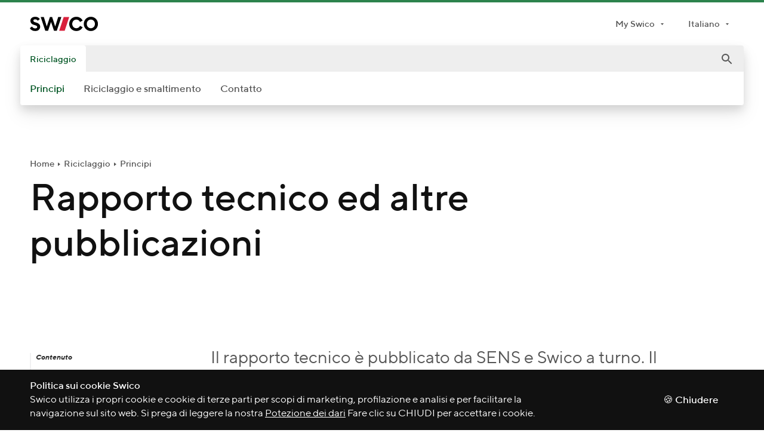

--- FILE ---
content_type: text/html; charset=utf-8
request_url: https://www.swico.ch/it/riciclaggio/principi/rapporto-tecnico-pubblicazioni/
body_size: 15543
content:


<!DOCTYPE html>
<html dir="ltr" lang="it" class="no-js" data-theme="recycling">
<head>
    <title>Rapporto tecnico ed altre pubblicazioni</title>

    
    <meta charset="utf-8">
    <meta http-equiv="x-ua-compatible" content="ie=edge">
    <meta name="viewport" content="width=device-width, initial-scale=1, maximum-scale=5, user-scalable=yes">
    <meta name="content-language" content="it">
    


    
    <meta name="description" content="">





<meta name="robots" content="index, follow">


<meta property="og:title" content="Rapporto tecnico ed altre pubblicazioni">


    <meta property="og:image" content="https://www.swico.ch/media/filer_public/2e/1b/2e1bdbdb-b6f8-4178-9609-555e72e5aeea/swicocommunity.png">


<meta property="og:type" content="website">
<meta property="og:url" content="https://www.swico.ch/it/riciclaggio/principi/rapporto-tecnico-pubblicazioni/">


    
    <meta name="msapplication-tap-highlight" content="no">

    
    
    
    <link rel="shortcut icon" type="image/x-icon" href="https://www.swico.ch/static/ico/favicon.f0967467e0c5.ico">
    <link rel="icon" type="image/png" sizes="32x32" href="https://www.swico.ch/static/ico/favicon-32x32.141ebd6e50a7.png">
    <link rel="icon" type="image/png" sizes="16x16" href="https://www.swico.ch/static/ico/favicon-16x16.7edbf889c21d.png">
    <link rel="apple-touch-icon" sizes="180x180" href="https://www.swico.ch/static/ico/apple-touch-icon.5712a000ef6c.png">
    <link rel="mask-icon" href="https://www.swico.ch/static/ico/safari-pinned-tab.5092534886e9.svg" color="d9213d">
    <meta name="msapplication-TileColor" content="#d9213d">
    <meta name="theme-color" content="#ffffff">
    
    <link rel="stylesheet" href="https://www.swico.ch/static/css/app/main.4c1f13a0b9ce.css">
    

    
    <link rel="stylesheet" media="print" href="https://www.swico.ch/static/css/print/main.2ad39034738c.css">
    

    
    <link rel="preload" as="font" crossorigin type="font/woff2" href="https://www.swico.ch/static/fonts/TTNorms/3894D0_3_0.8fa607c48e3d.woff2">
    <link rel="preload" as="font" crossorigin type="font/woff2" href="https://www.swico.ch/static/fonts/TTNorms/3894D0_A_0.bb41c308e092.woff2">
    <link rel="preload" as="font" crossorigin type="font/woff2" href="https://www.swico.ch/static/fonts/TTNorms/3894D0_E_0.8c0f9901aaa2.woff2">
    <link rel="preload" as="font" crossorigin type="font/woff2" href="https://www.swico.ch/static/fonts/TTNorms/3894D0_F_0.176415762e0e.woff2">
    

    
            <script nonce="{{context.request.csp_nonce}}">
              dataLayer = [{
                'ipaddress': '3.134.245.18'
              }];
            </script>
            <script async src="https://www.googletagmanager.com/gtag/js?id=G-6DHBV4FKWJ"></script>
            <script nonce="{{context.request.csp_nonce}}">
                window.dataLayer = window.dataLayer || [];
                function gtag(){
                    dataLayer.push(arguments);
                }
                gtag('js', new Date());
                gtag('config', 'G-6DHBV4FKWJ');
            </script>
            
    
            <script>
                !function(e,t,s,i,o,l,a){e.visitorGlobalObjectAlias="vgo",e[e.visitorGlobalObjectAlias]=e[e.visitorGlobalObjectAlias]||function(){(e[e.visitorGlobalObjectAlias].q=e[e.visitorGlobalObjectAlias].q||[]).push(arguments)},e[e.visitorGlobalObjectAlias].l=(new Date).getTime(),(l=t.createElement("script")).src="https://diffuser-cdn.app-us1.com/diffuser/diffuser.js",l.async=!0,(a=t.getElementsByTagName("script")[0]).parentNode.insertBefore(l,a)}(window,document),vgo("setAccount","25635060"),vgo("setTrackByDefault",!0),vgo("process");
            </script>
            
</head>



<body class="">
<a href="#root" class="skip-to-content u-reset">Salta ai contenuti</a>


<img class="u-icon-source" data-src="https://www.swico.ch/static/icons/symbols.f249d0a61db2.svg" aria-hidden="true">



    <div class="u-mq-spy" aria-hidden="true">
        <div class="u-mq-spy-type"></div>
        <div class="u-mq-spy-conditions"></div>
        <div class="u-mq-spy-expressions"></div>
    </div>

    <div class="skel" id="root" :class="rootClasses">
        <component is="dyn-old-browser"
                   title="Il suo browser è sorpassato"
                   subtitle="Link importanti"
                   :links='[{"label": "Ordine di ritiro per le imprese", "path": "/it/riciclaggio/riciclaggio-e-smaltimento/ordine-di-ritiro-imprese/"}, {"label": "Ordine di ritiro per centri di raccolta", "path": "/it/riciclaggio/riciclaggio-e-smaltimento/ordine-di-ritiro-centri-di-raccolta/"}, {"label": "Tariffe", "path": "/it/riciclaggio/principi/tariffe/"}]'
                   text="Installare una versione più recente di Chrome, Safari, Firefox o Edge. In Internet Explorer la compatibilità è limitata. Grazie!"
        ></component>
        
        <div class="skel--header">
            
                

<component is="dyn-meta-menu" inline-template>
    <div class="main-header grid grid__custom-1">
        <div class="grid--container">
            <div class="main-header--row grid--row">
                <a class="main-header--logo grid--col" href="/it/">
                    <img alt="Swico logo" src="https://www.swico.ch/static/img/logo-swico.2d7a4e034a86.svg"/>
                </a>
                <nav class="main-header--nav grid--col">
                    <ul class="main-header--collection u-reset">
                        
<li class="main-header--item">
    


    <component is="dyn-dropdown"
               label="My Swico"
               :facets='["meta", "min-width-meta"]'
               
               
               :items='[{"label": "Login Association", "path": "/it/auth/login/?Next=/it/riciclaggio/principi/rapporto-tecnico-pubblicazioni/", "target": "_blank", "external": false}, {"label": "Login Sicurezza sul lavoro", "path": "https://arbeitssicherheit.swico.ch/Default.aspx", "target": "_blank", "external": true, "icon": {"symbol": "external-link", "size": "small"}}, {"label": "Login Firmatari della convenzione", "path": "https://crm.swico.ch", "target": "_blank", "external": true, "icon": {"symbol": "external-link", "size": "small"}}, {"label": "Ordine di ritiro imprese", "path": "/it/riciclaggio/riciclaggio-e-smaltimento/ordine-di-ritiro-imprese/", "target": "_self", "external": false}, {"label": "Ordine di ritiro centri di raccolta", "path": "/it/riciclaggio/riciclaggio-e-smaltimento/ordine-di-ritiro-centri-di-raccolta/", "target": "_self", "external": false}]'>
        
        <details class="dropdown dropdown__meta dropdown__min-width-meta">
            <summary class="dropdown--summary">
                <div class="dropdown--label">
                    My Swico
                </div>
            </summary>
            <div class="dropdown--collection-wrapper">
                <ul class="dropdown--collection u-reset">
                    
                        <li class="">
    <a class=" "
       href="none"
       target="_blank">
        Login Association
    </a>
</li>


                    
                        <li class="">
    <a class=" "
       href="https://arbeitssicherheit.swico.ch/Default.aspx"
       target="_blank">
        Login Sicurezza sul lavoro
    </a>
</li>


                    
                        <li class="">
    <a class=" "
       href="https://crm.swico.ch"
       target="_blank">
        Login Firmatari della convenzione
    </a>
</li>


                    
                        <li class="">
    <a class=" "
       href="/it/riciclaggio/riciclaggio-e-smaltimento/ordine-di-ritiro-imprese/"
       target="_self">
        Ordine di ritiro imprese
    </a>
</li>


                    
                        <li class="">
    <a class=" "
       href="/it/riciclaggio/riciclaggio-e-smaltimento/ordine-di-ritiro-centri-di-raccolta/"
       target="_self">
        Ordine di ritiro centri di raccolta
    </a>
</li>


                    
                </ul>
            </div>
        </details>
    </component>


</li>


                        
<li class="main-header--item">
    


    <component is="dyn-dropdown"
               label="Italiano"
               :facets='["meta"]'
               
               
               :items='[{"label": "Deutsch", "path": "/de/recycling/grundlagen/fachbericht/", "target": "_self", "external": false}, {"label": "Fran\u00e7ais", "path": "/fr/recyclage/bases/rapport-technique/", "target": "_self", "external": false}, {"label": "English", "path": "/en/recycling/basics/technical-report-publications/", "target": "_self", "external": false}]'>
        
        <details class="dropdown dropdown__meta">
            <summary class="dropdown--summary">
                <div class="dropdown--label">
                    Italiano
                </div>
            </summary>
            <div class="dropdown--collection-wrapper">
                <ul class="dropdown--collection u-reset">
                    
                </ul>
            </div>
        </details>
    </component>


</li>

                    </ul>
                </nav>
            </div>
        </div>
    </div>
</component>

                
                    <div class="main-navigation">
    <div class="main-navigation--desktop">
        <component is="dyn-desktop-menu" inline-template>
    <div class="desktop-menu desktop-menu__open grid grid__custom-2"
         :class="rootClasses">
        <nav class="desktop-menu--container grid--container">
            <div class="grid--row">
                <div class="desktop-menu--wrap grid--col">
                    <div class="desktop-menu--shadow">
                        

<component is="dyn-header-search"
           v-cloak
           name="q"
           type="get"
           quick-links-title="Accesso rapido"
           action="/it/suche/"
           search-button-title="Ricerca"
           placeholder="ricerca swico.ch......"
           site-url="https://www.swico.ch"
           :quick-links='[{"label": "Sistema Swico Recycling", "path": "/it/riciclaggio/principi/sistema-swico-recycling/"}, {"label": "Abgabestellen finden", "path": "/it/riciclaggio/riciclaggio-e-smaltimento/trovare-i-centri-di-raccolta/"}, {"label": "Abholauftrag", "path": "/it/riciclaggio/riciclaggio-e-smaltimento/compilare-ordine-di-ritiro/"}, {"label": "Recycling Tarife", "path": "/it/riciclaggio/principi/tariffe/"}, {"label": "", "path": false}, {"label": "", "path": false}]'
>
    
    
        <div itemscope itemtype="https://schema.org/WebSite">
            <meta itemprop="url" content="https://www.swico.ch"/>
            <form role="search" itemprop="potentialAction" itemscope itemtype="https://schema.org/SearchAction"
                  type="get" action="/it/suche/">
                <meta itemprop="target" content="https://www.swico.ch/it/suche/?q={q}"/>
                <input itemprop="query-input" type="search" name="q"/>
                <button>Ricerca</button>
            </form>
        </div>
    
</component>


                        <ul class="desktop-menu--collection desktop-menu--collection__first u-reset">
                            
                                <li class="desktop-menu--item desktop-menu--item__active desktop-menu--item__recycling">
                                    <a href="/it/riciclaggio/"
                                       class="desktop-menu--link desktop-menu--link__active u-reset">Riciclaggio</a>
                                    
                                        <ul class="desktop-menu--collection desktop-menu--collection__second u-reset">
                                            
                                                
                                                    <li class="desktop-menu--item">
                                                        <details class="desktop-menu--details">
                                                            <summary
                                                                    class="desktop-menu--link  desktop-menu--link__active desktop-menu--link__summary">
                                                                <span class="desktop-menu--link-label">Principi</span>
                                                            </summary>
                                                            <div class="desktop-menu--dropdown">
                                                                

<div class="desktop-menu-dropdown desktop-menu-dropdown__recycling">
    <div class="desktop-menu-dropdown--row grid--row">
        
            <div class="desktop-menu-dropdown--title-col grid--col">
                <h2 class="desktop-menu-dropdown--title u-reset">Principi</h2>
            </div>
            <div class="desktop-menu-dropdown--menu-list-col grid--col">
                <div class="grid--row">
                    
                        
                            <div class="desktop-menu-dropdown--menu-col grid--col">
                                
                                <ul class="desktop-menu-dropdown--collection u-reset">
                                    
                                        <li class="desktop-menu-dropdown--item">
                                            <a class="desktop-menu-dropdown--link  u-reset"
                                               href="/it/riciclaggio/principi/sistema-swico-recycling/">
                                                Sistema Swico Recycling
                                            </a>
                                        </li>
                                    
                                        <li class="desktop-menu-dropdown--item">
                                            <a class="desktop-menu-dropdown--link  u-reset"
                                               href="/it/riciclaggio/principi/cifre-e-fatti/">
                                                Cifre e fatti
                                            </a>
                                        </li>
                                    
                                        <li class="desktop-menu-dropdown--item">
                                            <a class="desktop-menu-dropdown--link desktop-menu-dropdown--link__active u-reset"
                                               href="/it/riciclaggio/principi/rapporto-tecnico-pubblicazioni/">
                                                Rapporto tecnico ed altre pubblicazioni
                                            </a>
                                        </li>
                                    
                                        <li class="desktop-menu-dropdown--item">
                                            <a class="desktop-menu-dropdown--link  u-reset"
                                               href="/it/riciclaggio/principi/diventare-un-centro-di-raccolta/">
                                                Diventare un centro di raccolta
                                            </a>
                                        </li>
                                    
                                </ul>
                            </div>
                        
                    
                        
                            <div class="desktop-menu-dropdown--menu-col grid--col">
                                
                                <ul class="desktop-menu-dropdown--collection u-reset">
                                    
                                        <li class="desktop-menu-dropdown--item">
                                            <a class="desktop-menu-dropdown--link  u-reset"
                                               href="/it/riciclaggio/principi/tariffe/">
                                                Tariffe
                                            </a>
                                        </li>
                                    
                                        <li class="desktop-menu-dropdown--item">
                                            <a class="desktop-menu-dropdown--link  u-reset"
                                               href="/it/riciclaggio/principi/protezione-dei-dati/">
                                                Protezione dei dati
                                            </a>
                                        </li>
                                    
                                        <li class="desktop-menu-dropdown--item">
                                            <a class="desktop-menu-dropdown--link  u-reset"
                                               href="/it/riciclaggio/principi/strumenti-didattici/">
                                                Strumenti didattici
                                            </a>
                                        </li>
                                    
                                        <li class="desktop-menu-dropdown--item">
                                            <a class="desktop-menu-dropdown--link  u-reset"
                                               href="/it/riciclaggio/principi/accesso-rapido/">
                                                Accesso rapido
                                            </a>
                                        </li>
                                    
                                </ul>
                            </div>
                        
                    
                        
                            <div class="desktop-menu-dropdown--menu-col grid--col">
                                
                                <ul class="desktop-menu-dropdown--collection u-reset">
                                    
                                        <li class="desktop-menu-dropdown--item">
                                            <a class="desktop-menu-dropdown--link  u-reset"
                                               href="/it/riciclaggio/principi/ufficio-audit-per-swico-recycling/">
                                                Ufficio audit per Swico Recycling
                                            </a>
                                        </li>
                                    
                                        <li class="desktop-menu-dropdown--item">
                                            <a class="desktop-menu-dropdown--link  u-reset"
                                               href="/it/riciclaggio/principi/spese-di-imballaggio/">
                                                Spese di imballaggio
                                            </a>
                                        </li>
                                    
                                        <li class="desktop-menu-dropdown--item">
                                            <a class="desktop-menu-dropdown--link  u-reset"
                                               href="/it/riciclaggio/principi/calcolo-del-supplemento-carburante/">
                                                Calcolo del supplemento carburante
                                            </a>
                                        </li>
                                    
                                </ul>
                            </div>
                        
                    
                        
                    
                </div>
            </div>

        
    </div>
</div>


                                                            </div>
                                                        </details>
                                                    </li>
                                                
                                            
                                                
                                                    <li class="desktop-menu--item">
                                                        <details class="desktop-menu--details">
                                                            <summary
                                                                    class="desktop-menu--link   desktop-menu--link__summary">
                                                                <span class="desktop-menu--link-label">Riciclaggio e smaltimento</span>
                                                            </summary>
                                                            <div class="desktop-menu--dropdown">
                                                                

<div class="desktop-menu-dropdown desktop-menu-dropdown__recycling">
    <div class="desktop-menu-dropdown--row grid--row">
        
            <div class="desktop-menu-dropdown--title-col grid--col">
                <h2 class="desktop-menu-dropdown--title u-reset">Riciclaggio e smaltimento</h2>
            </div>
            <div class="desktop-menu-dropdown--menu-list-col grid--col">
                <div class="grid--row">
                    
                        
                            <div class="desktop-menu-dropdown--menu-col grid--col">
                                
                                    <h3 class="desktop-menu-dropdown--subtitle u-reset">Informazioni per</h3>
                                
                                <ul class="desktop-menu-dropdown--collection u-reset">
                                    
                                        <li class="desktop-menu-dropdown--item">
                                            <a class="desktop-menu-dropdown--link  u-reset"
                                               href="/it/riciclaggio/riciclaggio-e-smaltimento/imprese-e-istituzioni/">
                                                Imprese e istituzioni
                                            </a>
                                        </li>
                                    
                                        <li class="desktop-menu-dropdown--item">
                                            <a class="desktop-menu-dropdown--link  u-reset"
                                               href="/it/riciclaggio/riciclaggio-e-smaltimento/produttori-e-importatori/">
                                                Produttori e importatori
                                            </a>
                                        </li>
                                    
                                        <li class="desktop-menu-dropdown--item">
                                            <a class="desktop-menu-dropdown--link  u-reset"
                                               href="/it/riciclaggio/riciclaggio-e-smaltimento/privati/">
                                                Privati
                                            </a>
                                        </li>
                                    
                                        <li class="desktop-menu-dropdown--item">
                                            <a class="desktop-menu-dropdown--link  u-reset"
                                               href="/it/riciclaggio/riciclaggio-e-smaltimento/rivenditori/">
                                                Rivenditori
                                            </a>
                                        </li>
                                    
                                        <li class="desktop-menu-dropdown--item">
                                            <a class="desktop-menu-dropdown--link  u-reset"
                                               href="/it/riciclaggio/riciclaggio-e-smaltimento/centri-di-raccolta/">
                                                Centri di raccolta
                                            </a>
                                        </li>
                                    
                                        <li class="desktop-menu-dropdown--item">
                                            <a class="desktop-menu-dropdown--link  u-reset"
                                               href="/it/riciclaggio/riciclaggio-e-smaltimento/comuni/">
                                                Comuni
                                            </a>
                                        </li>
                                    
                                        <li class="desktop-menu-dropdown--item">
                                            <a class="desktop-menu-dropdown--link  u-reset"
                                               href="/it/riciclaggio/riciclaggio-e-smaltimento/partner-di-riciclaggio/">
                                                Partner di riciclaggio
                                            </a>
                                        </li>
                                    
                                </ul>
                            </div>
                        
                    
                        
                            <div class="desktop-menu-dropdown--menu-col grid--col">
                                
                                    <h3 class="desktop-menu-dropdown--subtitle u-reset">Varie</h3>
                                
                                <ul class="desktop-menu-dropdown--collection u-reset">
                                    
                                        <li class="desktop-menu-dropdown--item">
                                            <a class="desktop-menu-dropdown--link  u-reset"
                                               href="/it/riciclaggio/riciclaggio-e-smaltimento/firmatari-della-convenzione/">
                                                Firmatari della convenzione
                                            </a>
                                        </li>
                                    
                                        <li class="desktop-menu-dropdown--item">
                                            <a class="desktop-menu-dropdown--link  u-reset"
                                               href="/it/riciclaggio/riciclaggio-e-smaltimento/compilare-ordine-di-ritiro/">
                                                Compilare l&#x27;ordine di ritiro
                                            </a>
                                        </li>
                                    
                                        <li class="desktop-menu-dropdown--item">
                                            <a class="desktop-menu-dropdown--link  u-reset"
                                               href="/it/riciclaggio/riciclaggio-e-smaltimento/trovare-i-centri-di-raccolta/">
                                                Trovare i centri di raccolta
                                            </a>
                                        </li>
                                    
                                </ul>
                            </div>
                        
                    
                        
                    
                        
                    
                        
                    
                </div>
            </div>

        
    </div>
</div>


                                                            </div>
                                                        </details>
                                                    </li>
                                                
                                            
                                            
                                                <li class="desktop-menu--item">
                                                    <details class="desktop-menu--details">
                                                        <summary
                                                                class="desktop-menu--link   desktop-menu--link__summary">
                                                            <span class="desktop-menu--link-label">Contatto</span>
                                                        </summary>
                                                        <div class="desktop-menu--dropdown">
                                                            

<div class="desktop-menu-dropdown desktop-menu-dropdown__recycling">
    <div class="desktop-menu-dropdown--row grid--row">
        
            <div class="desktop-menu-dropdown--title-col grid--col">
                <h2 class="desktop-menu-dropdown--title u-reset">Contatto</h2>
                
            </div>
            <div class="desktop-menu-dropdown--person-col grid--col">
                

<article class="contact-person contact-person__recycling" itemscope
         itemtype="https://schema.org/Person">
    <figure class="contact-person--image">
        <figure class="teaser-person--figure">
            

<component is="dyn-picture-element" class="teaser-person--image" v-bind='{"urls": {"default": ["https://www.swico.ch/media/filer_public_thumbnails/filer_public/xml_sync/10004_Foto.jpg__160x160_q85_crop_subsampling-2_target-(39.42028985507246%2C%2014.814814814814815)_upscale_zoom-120.jpg"], "lazy": ["https://www.swico.ch/media/filer_public_thumbnails/filer_public/xml_sync/10004_Foto.jpg__160x160_q85_crop_subsampling-2_target-(39.42028985507246%2C%2014.814814814814815)_upscale_zoom-120.jpg"]}, "alt": "Dennis Lackovic", "width": 80.0, "height": 80.0}'>
    
     <img itemprop="image"
                class="picture-element picture-element__is-blurry teaser-person--image"
                width="80,0"
                height="80,0"
                src="https://www.swico.ch/media/filer_public_thumbnails/filer_public/xml_sync/10004_Foto.jpg__160x160_q85_crop_subsampling-2_target-(39.42028985507246%2C%2014.814814814814815)_upscale_zoom-120.jpg"
                alt="Dennis Lackovic"/>
</component>

        </figure>
    </figure>
    <div class="contact-person--info">
        <h1 class="contact-person--name u-reset" itemprop="name">Dennis Lackovic</h1>
        <p class="contact-person--description u-reset">
            
                <span itemprop="jobTitle">CFO / GL-Mitglied</span><br/>
            
            
                <a class="u-reset" href="tel:+41444469099"
                   itemprop="telephone">+41 44 446 90 99</a>
            
        </p>
        
            <a class="contact-person--link u-reset" target="_blank" href="mailto:dennis.lackovic@swico.ch">
                <meta itemprop="email" content="dennis.lackovic@swico.ch">
                E-Mail
            </a>
        
    </div>
</article>

            </div>
        
    </div>
</div>


                                                        </div>
                                                    </details>
                                                </li>
                                            
                                        </ul>
                                    
                                </li>
                            
                            <li class="desktop-menu--item desktop-menu--item__search" v-if="isDesktop">
                                <button class="desktop-menu--link u-reset" @click.stop="toggleHeaderSearch"
                                        aria-label="open_search">
                                    <component class="" is="dyn-ui-icon" symbol="search" size="medium"></component>

                                </button>
                            </li>
                        </ul>
                    </div>
                </div>
            </div>
        </nav>
    </div>
</component>

    </div>
    <div class="main-navigation--mobile">
        
<component is="dyn-mobile-menu" inline-template>
    <div class="mobile-menu grid grid__custom-2" :class="rootClasses">
        <div class="mobile-menu--container grid--container">
            <div class="grid--row" v-if="!isDesktop">
                <div class="mobile-menu--main-col grid--col">
                    <div class="mobile-menu--bar">
                        <dyn-hamburger></dyn-hamburger>
                        <a class="mobile-menu--logo" href="/">
                            <img class="mobile-menu--img" src="https://www.swico.ch/static/img/logo-swico.2d7a4e034a86.svg" alt="Swico logo"/>
                        </a>
                        <button class="mobile-menu--search" @click.stop="toggleHeaderSearch" aria-label="open_search">
                            <component class="" is="dyn-ui-icon" symbol="search" size="medium"></component>

                        </button>
                        

<component is="dyn-header-search"
           v-cloak
           name="q"
           type="get"
           quick-links-title="Accesso rapido"
           action="/it/suche/"
           search-button-title="Ricerca"
           placeholder="ricerca swico.ch......"
           site-url="https://www.swico.ch"
           :quick-links='[{"label": "Sistema Swico Recycling", "path": "/it/riciclaggio/principi/sistema-swico-recycling/"}, {"label": "Abgabestellen finden", "path": "/it/riciclaggio/riciclaggio-e-smaltimento/trovare-i-centri-di-raccolta/"}, {"label": "Abholauftrag", "path": "/it/riciclaggio/riciclaggio-e-smaltimento/compilare-ordine-di-ritiro/"}, {"label": "Recycling Tarife", "path": "/it/riciclaggio/principi/tariffe/"}, {"label": "", "path": false}, {"label": "", "path": false}]'
>
    
    
</component>


                    </div>
                </div>
            </div>
        </div>
    </div>
</component>


<component is="dyn-side-panel" v-bind='{"languages": {"label": "Italiano", "items": [{"label": "Deutsch", "path": "/de/recycling/grundlagen/fachbericht/", "facets": []}, {"label": "Fran\u00e7ais", "path": "/fr/recyclage/bases/rapport-technique/", "facets": []}, {"label": "Italiano", "path": "/it/riciclaggio/principi/rapporto-tecnico-pubblicazioni/", "facets": ["active"]}, {"label": "English", "path": "/en/recycling/basics/technical-report-publications/", "facets": []}]}, "menu_groups": [{"menu_item_ids": [1, 30], "group_id": 0}, {"menu_item_ids": [5026500000], "group_id": 1}, {"menu_item_ids": [300000, 300001, 300002, 43, 46], "group_id": 30}, {"menu_item_ids": [44, 222, 391, 286], "group_id": 43001}, {"menu_item_ids": [221, 281, 219, 301], "group_id": 43002}, {"menu_item_ids": [45, 291, 799], "group_id": 43003}, {"menu_item_ids": [48, 47, 53, 49, 50, 51, 52], "title": "Informazioni per", "group_id": 46001}, {"menu_item_ids": [232, 305, 396], "title": "Varie", "group_id": 46002}, {"menu_item_ids": [5026600000, 5026700000, 5026800000, 5026900000, 5027000000], "group_id": 5026500000}], "menu_items": [{"menu_item_id": 0, "facets": ["root"], "group_ids": [0, 1]}, {"menu_item_id": 1, "parent_id": 0, "label": "Home", "path": "/"}, {"parent_id": 0, "group_ids": [30], "label": "Riciclaggio", "back_label": "Menu", "facets": ["recycling", "active"], "menu_item_id": 30}, {"parent_id": 0, "label": "Sommario", "facets": ["recycling"], "path": "/it/riciclaggio/", "menu_item_id": 300000}, {"parent_id": 0, "label": "Ordine di ritiro (imprese)", "facets": ["recycling"], "path": "/it/riciclaggio/riciclaggio-e-smaltimento/ordine-di-ritiro-imprese/", "menu_item_id": 300001}, {"parent_id": 0, "label": "Ordine di ritiro (centri di raccolta)", "facets": ["recycling"], "path": "/it/riciclaggio/riciclaggio-e-smaltimento/ordine-di-ritiro-centri-di-raccolta/", "menu_item_id": 300002}, {"parent_id": 30, "group_ids": [43001, 43002, 43003], "label": "Principi", "back_label": "Riciclaggio", "facets": ["recycling", "active"], "menu_item_id": 43}, {"parent_id": 43, "label": "Sistema Swico Recycling", "facets": ["recycling"], "path": "/it/riciclaggio/principi/sistema-swico-recycling/", "menu_item_id": 44}, {"parent_id": 43, "label": "Cifre e fatti", "facets": ["recycling"], "path": "/it/riciclaggio/principi/cifre-e-fatti/", "menu_item_id": 222}, {"parent_id": 43, "label": "Rapporto tecnico ed altre pubblicazioni", "facets": ["recycling", "active"], "path": "/it/riciclaggio/principi/rapporto-tecnico-pubblicazioni/", "menu_item_id": 391}, {"parent_id": 43, "label": "Diventare un centro di raccolta", "facets": ["recycling"], "path": "/it/riciclaggio/principi/diventare-un-centro-di-raccolta/", "menu_item_id": 286}, {"parent_id": 43, "label": "Tariffe", "facets": ["recycling"], "path": "/it/riciclaggio/principi/tariffe/", "menu_item_id": 221}, {"parent_id": 43, "label": "Protezione dei dati", "facets": ["recycling"], "path": "/it/riciclaggio/principi/protezione-dei-dati/", "menu_item_id": 281}, {"parent_id": 43, "label": "Strumenti didattici", "facets": ["recycling"], "path": "/it/riciclaggio/principi/strumenti-didattici/", "menu_item_id": 219}, {"parent_id": 43, "label": "Accesso rapido", "facets": ["recycling"], "path": "/it/riciclaggio/principi/accesso-rapido/", "menu_item_id": 301}, {"parent_id": 43, "label": "Ufficio audit per Swico Recycling", "facets": ["recycling"], "path": "/it/riciclaggio/principi/ufficio-audit-per-swico-recycling/", "menu_item_id": 45}, {"parent_id": 43, "label": "Spese di imballaggio", "facets": ["recycling"], "path": "/it/riciclaggio/principi/spese-di-imballaggio/", "menu_item_id": 291}, {"parent_id": 43, "label": "Calcolo del supplemento carburante", "facets": ["recycling"], "path": "/it/riciclaggio/principi/calcolo-del-supplemento-carburante/", "menu_item_id": 799}, {"parent_id": 30, "group_ids": [46001, 46002], "label": "Riciclaggio e smaltimento", "back_label": "Riciclaggio", "facets": ["recycling"], "menu_item_id": 46}, {"parent_id": 46, "label": "Imprese e istituzioni", "facets": ["recycling"], "path": "/it/riciclaggio/riciclaggio-e-smaltimento/imprese-e-istituzioni/", "menu_item_id": 48}, {"parent_id": 46, "label": "Produttori e importatori", "facets": ["recycling"], "path": "/it/riciclaggio/riciclaggio-e-smaltimento/produttori-e-importatori/", "menu_item_id": 47}, {"parent_id": 46, "label": "Privati", "facets": ["recycling"], "path": "/it/riciclaggio/riciclaggio-e-smaltimento/privati/", "menu_item_id": 53}, {"parent_id": 46, "label": "Rivenditori", "facets": ["recycling"], "path": "/it/riciclaggio/riciclaggio-e-smaltimento/rivenditori/", "menu_item_id": 49}, {"parent_id": 46, "label": "Centri di raccolta", "facets": ["recycling"], "path": "/it/riciclaggio/riciclaggio-e-smaltimento/centri-di-raccolta/", "menu_item_id": 50}, {"parent_id": 46, "label": "Comuni", "facets": ["recycling"], "path": "/it/riciclaggio/riciclaggio-e-smaltimento/comuni/", "menu_item_id": 51}, {"parent_id": 46, "label": "Partner di riciclaggio", "facets": ["recycling"], "path": "/it/riciclaggio/riciclaggio-e-smaltimento/partner-di-riciclaggio/", "menu_item_id": 52}, {"parent_id": 46, "label": "Firmatari della convenzione", "facets": ["recycling"], "path": "/it/riciclaggio/riciclaggio-e-smaltimento/firmatari-della-convenzione/", "menu_item_id": 232}, {"parent_id": 46, "label": "Compilare l&apos;ordine di ritiro", "facets": ["recycling"], "path": "/it/riciclaggio/riciclaggio-e-smaltimento/compilare-ordine-di-ritiro/", "menu_item_id": 305}, {"parent_id": 46, "label": "Trovare i centri di raccolta", "facets": ["recycling"], "path": "/it/riciclaggio/riciclaggio-e-smaltimento/trovare-i-centri-di-raccolta/", "menu_item_id": 396}, {"parent_id": 0, "group_ids": [5026500000], "label": "My Swico", "facets": ["registration"], "back_label": "Menu", "menu_item_id": 5026500000}, {"parent_id": 5026500000, "label": "Login Association", "back_label": "Menu", "facets": [], "path": "/it/auth/login/?Next=/it/riciclaggio/principi/rapporto-tecnico-pubblicazioni/", "external": false, "menu_item_id": 5026600000}, {"parent_id": 5026500000, "label": "Login Sicurezza sul lavoro", "back_label": "Menu", "facets": [], "path": "https://arbeitssicherheit.swico.ch/Default.aspx", "external": true, "menu_item_id": 5026700000}, {"parent_id": 5026500000, "label": "Login Firmatari della convenzione", "back_label": "Menu", "facets": [], "path": "https://crm.swico.ch", "external": true, "menu_item_id": 5026800000}, {"parent_id": 5026500000, "label": "Ordine di ritiro imprese", "back_label": "Menu", "facets": [], "path": "/it/riciclaggio/riciclaggio-e-smaltimento/ordine-di-ritiro-imprese/", "external": false, "menu_item_id": 5026900000}, {"parent_id": 5026500000, "label": "Ordine di ritiro centri di raccolta", "back_label": "Menu", "facets": [], "path": "/it/riciclaggio/riciclaggio-e-smaltimento/ordine-di-ritiro-centri-di-raccolta/", "external": false, "menu_item_id": 5027000000}]}'></component>


    </div>
</div>

                
            
        </div>

        <main class="skel--main">
            
    <div class="cms-entity">
        

<div class="header-detail grid grid__custom-1">
    <div class="grid--container">
        <div class="grid--row">
            <div class="header-detail--breadcrumbs-col grid--col">
                
    <ol itemscope itemtype="https://schema.org/BreadcrumbList" class="header-detail--breadcrumbs u-reset">
        
            
                <li class="header-detail--breadcrumbs-item"
                        
                            itemprop="itemListElement" itemscope
                            itemtype="https://schema.org/ListItem"
                        
                >
                    
                    
                        <a class="header-detail--breadcrumbs-link u-reset" itemtype="https://schema.org/Thing"
                                itemprop="item" href="/it/">
                            <span itemprop="name">Home</span>
                        </a>
                        <meta itemprop="position" content="1"/>
                    
                    
                    
                        <component class="" is="dyn-ui-icon" symbol="triangle-left-xs" size="small"></component>

                    
                </li>
            
        
            
                <li class="header-detail--breadcrumbs-item"
                        
                            itemprop="itemListElement" itemscope
                            itemtype="https://schema.org/ListItem"
                        
                >
                    
                    
                        <a class="header-detail--breadcrumbs-link u-reset" itemtype="https://schema.org/Thing"
                                itemprop="item" href="/it/riciclaggio/">
                            <span itemprop="name">Riciclaggio</span>
                        </a>
                        <meta itemprop="position" content="2"/>
                    
                    
                    
                        <component class="" is="dyn-ui-icon" symbol="triangle-left-xs" size="small"></component>

                    
                </li>
            
        
            
                <li class="header-detail--breadcrumbs-item"
                        
                >
                    
                    
                        <div class="header-detail--breadcrumbs-link u-reset">
                            Principi
                        </div>
                    
                    
                    
                </li>
            
        
            
        
    </ol>




            </div>
        </div>
        <div class="grid--row">
            <div class="header-detail--title-col grid--col">
                
                <h1 class="header-detail--title u-reset" itemprop="name">
                    
                        Rapporto tecnico ed altre pubblicazioni
                    
                </h1>
            </div>
        </div>
    </div>
</div>

    </div>
    <component is="dyn-sticky-panel" :facets="['detail-page']" v-cloak>
        <component is="dyn-inline-links-menu" slot-scope="props" title="Contenuto" v-bind="props"></component>
        <component slot="footer" label="Condividi questa pagina" is="dyn-page-sharer"></component>
    </component>
    <div data-cms-entities-unwrapped class="cms-entity grid grid__custom-1"><div class="grid--container"><div class="grid--row"><div class="grid--col cms-entity--col cms-entity--col__right-aligned"><p class="lead u-reset" itemprop="headline">Il rapporto tecnico è pubblicato da SENS e Swico a turno. Il rapporto tecnico 2025 è apparso di recente e offre informazioni complete, cifre e fatti. L&#x27;inoltro è espressamente desiderato. La riproduzione parziale è consentita con indicazione della fonte.</p>


<div class="link-list">
    
        <h2
        
        
        
        
        data-nice-name="Rapporto Technico 2025 in Italiano, Tedesco, Inglese e Francese"
        class="link-list--title"
        id="rapporto-technico-2025-in-italiano-tedesco-inglese-e-francese">
    Rapporto Technico 2025 in Italiano, Tedesco, Inglese e Francese
</h2>

    
    

    <div class="link-list--collection">
        
<ul class="link-collection link-collection__base link-collection__recycling u-reset">
    
        
            <li class="link-collection--item">
                
<a class="link-item link-item__base link-item__recycling  u-reset"
   href="https://www.fachbericht.ch/it/fachbericht-2025.html"
   target="_blank"
>
    <figure class="link-item--figure">
        <svg
                width="100%"
                height="100%"
                preserveAspectRatio="xMidYMax slice">
            <image xmlns:xlink="http://www.w3.org/1999/xlink"
                   filter="url(#svg_icon_filter_recycling)"
                   xlink:href="https://www.swico.ch/static/img/graphics/swicon_72_generic_swico_i@2x.c3614aa54e9e.png"
                   width="100%"
                   height="100%"
                   x="0"
                   y="0">
            </image>
        </svg>
    </figure>
    <div class="link-item--text">
        <h3 class="link-item--title u-reset">
            Rapporto Technico 2025
        </h3>
        
    </div>
    <div class="link-item--arrow">
        <component class="" is="dyn-ui-icon" symbol="external-link" size="medium"></component>

    </div>
</a>

            </li>
        
            <li class="link-collection--item">
                
<a class="link-item link-item__base link-item__recycling  u-reset"
   href="https://www.fachbericht.ch/fachbericht-2025.html"
   target="_blank"
>
    <figure class="link-item--figure">
        <svg
                width="100%"
                height="100%"
                preserveAspectRatio="xMidYMax slice">
            <image xmlns:xlink="http://www.w3.org/1999/xlink"
                   filter="url(#svg_icon_filter_recycling)"
                   xlink:href="https://www.swico.ch/static/img/graphics/swicon_72_generic_swico_i@2x.c3614aa54e9e.png"
                   width="100%"
                   height="100%"
                   x="0"
                   y="0">
            </image>
        </svg>
    </figure>
    <div class="link-item--text">
        <h3 class="link-item--title u-reset">
            Fachbericht 2025
        </h3>
        
    </div>
    <div class="link-item--arrow">
        <component class="" is="dyn-ui-icon" symbol="external-link" size="medium"></component>

    </div>
</a>

            </li>
        
            <li class="link-collection--item">
                
<a class="link-item link-item__base link-item__recycling  u-reset"
   href="https://www.fachbericht.ch/fr/fachbericht-2025.html"
   target="_blank"
>
    <figure class="link-item--figure">
        <svg
                width="100%"
                height="100%"
                preserveAspectRatio="xMidYMax slice">
            <image xmlns:xlink="http://www.w3.org/1999/xlink"
                   filter="url(#svg_icon_filter_recycling)"
                   xlink:href="https://www.swico.ch/static/img/graphics/swicon_72_generic_swico_i@2x.c3614aa54e9e.png"
                   width="100%"
                   height="100%"
                   x="0"
                   y="0">
            </image>
        </svg>
    </figure>
    <div class="link-item--text">
        <h3 class="link-item--title u-reset">
            Rapport Technique 2025
        </h3>
        
    </div>
    <div class="link-item--arrow">
        <component class="" is="dyn-ui-icon" symbol="external-link" size="medium"></component>

    </div>
</a>

            </li>
        
            <li class="link-collection--item">
                
<a class="link-item link-item__base link-item__recycling  u-reset"
   href="https://www.fachbericht.ch/en/fachbericht-2025.html"
   target="_blank"
>
    <figure class="link-item--figure">
        <svg
                width="100%"
                height="100%"
                preserveAspectRatio="xMidYMax slice">
            <image xmlns:xlink="http://www.w3.org/1999/xlink"
                   filter="url(#svg_icon_filter_recycling)"
                   xlink:href="https://www.swico.ch/static/img/graphics/swicon_72_generic_swico_i@2x.c3614aa54e9e.png"
                   width="100%"
                   height="100%"
                   x="0"
                   y="0">
            </image>
        </svg>
    </figure>
    <div class="link-item--text">
        <h3 class="link-item--title u-reset">
            Technical Report 2025
        </h3>
        
    </div>
    <div class="link-item--arrow">
        <component class="" is="dyn-ui-icon" symbol="external-link" size="medium"></component>

    </div>
</a>

            </li>
        
    
</ul>

    </div>
</div>


<div class="link-list">
    
        <h2
        
        
        
        
        data-nice-name="Fachbericht 2024"
        class="link-list--title"
        id="fachbericht-2024">
    Rapporto Technico 2024 in Tedesco, Inglese e Francese
</h2>

    
    

    <div class="link-list--collection">
        
<ul class="link-collection link-collection__base link-collection__recycling u-reset">
    
        
            <li class="link-collection--item">
                
<a class="link-item link-item__base link-item__recycling  u-reset"
   href="https://www.swico.ch/media/filer_public/d3/c6/d3c611db-6dff-40f1-865b-d586fe790224/fachbericht-2024-sens-swico.pdf"
   target="_blank"
>
    <figure class="link-item--figure">
        <svg
                width="100%"
                height="100%"
                preserveAspectRatio="xMidYMax slice">
            <image xmlns:xlink="http://www.w3.org/1999/xlink"
                   filter="url(#svg_icon_filter_recycling)"
                   xlink:href="https://www.swico.ch/static/img/graphics/swicon_72_generic_swico_i@2x.c3614aa54e9e.png"
                   width="100%"
                   height="100%"
                   x="0"
                   y="0">
            </image>
        </svg>
    </figure>
    <div class="link-item--text">
        <h3 class="link-item--title u-reset">
            Fachbericht 2024
        </h3>
        
    </div>
    <div class="link-item--arrow">
        <component class="" is="dyn-ui-icon" symbol="external-link" size="medium"></component>

    </div>
</a>

            </li>
        
            <li class="link-collection--item">
                
<a class="link-item link-item__base link-item__recycling  u-reset"
   href="https://www.fachbericht.ch/fr/fachbericht-2024.html"
   target="_blank"
>
    <figure class="link-item--figure">
        <svg
                width="100%"
                height="100%"
                preserveAspectRatio="xMidYMax slice">
            <image xmlns:xlink="http://www.w3.org/1999/xlink"
                   filter="url(#svg_icon_filter_recycling)"
                   xlink:href="https://www.swico.ch/static/img/graphics/swicon_72_generic_swico_i@2x.c3614aa54e9e.png"
                   width="100%"
                   height="100%"
                   x="0"
                   y="0">
            </image>
        </svg>
    </figure>
    <div class="link-item--text">
        <h3 class="link-item--title u-reset">
            Rapport Technique 2024
        </h3>
        
    </div>
    <div class="link-item--arrow">
        <component class="" is="dyn-ui-icon" symbol="external-link" size="medium"></component>

    </div>
</a>

            </li>
        
            <li class="link-collection--item">
                
<a class="link-item link-item__base link-item__recycling  u-reset"
   href="https://www.fachbericht.ch/en/fachbericht-2024.html"
   target="_blank"
>
    <figure class="link-item--figure">
        <svg
                width="100%"
                height="100%"
                preserveAspectRatio="xMidYMax slice">
            <image xmlns:xlink="http://www.w3.org/1999/xlink"
                   filter="url(#svg_icon_filter_recycling)"
                   xlink:href="https://www.swico.ch/static/img/graphics/swicon_72_generic_swico_i@2x.c3614aa54e9e.png"
                   width="100%"
                   height="100%"
                   x="0"
                   y="0">
            </image>
        </svg>
    </figure>
    <div class="link-item--text">
        <h3 class="link-item--title u-reset">
            Technical Report 2024
        </h3>
        
    </div>
    <div class="link-item--arrow">
        <component class="" is="dyn-ui-icon" symbol="external-link" size="medium"></component>

    </div>
</a>

            </li>
        
    
</ul>

    </div>
</div>


<div class="link-list">
    
        <h2
        
        
        
        
        data-nice-name="Rapporto Technico 2023 in Tedesco, Inglese e Francese"
        class="link-list--title"
        id="rapporto-technico-2023-in-tedesco-inglese-e-francese">
    Rapporto Technico 2023 in Tedesco, Inglese e Francese
</h2>

    
    

    <div class="link-list--collection">
        
<ul class="link-collection link-collection__base link-collection__recycling u-reset">
    
        
            <li class="link-collection--item">
                
<a class="link-item link-item__base link-item__recycling  u-reset"
   href="https://www.swico.ch/media/filer_public/81/ae/81ae7a0c-eff1-4ee5-8201-af4c3fb78534/2023-fachbericht_d_300523.pdf"
   target="_blank"
>
    <figure class="link-item--figure">
        <svg
                width="100%"
                height="100%"
                preserveAspectRatio="xMidYMax slice">
            <image xmlns:xlink="http://www.w3.org/1999/xlink"
                   filter="url(#svg_icon_filter_recycling)"
                   xlink:href="https://www.swico.ch/static/img/graphics/swicon_72_generic_swico_i@2x.c3614aa54e9e.png"
                   width="100%"
                   height="100%"
                   x="0"
                   y="0">
            </image>
        </svg>
    </figure>
    <div class="link-item--text">
        <h3 class="link-item--title u-reset">
            Fachbericht 2023
        </h3>
        
    </div>
    <div class="link-item--arrow">
        <component class="" is="dyn-ui-icon" symbol="external-link" size="medium"></component>

    </div>
</a>

            </li>
        
            <li class="link-collection--item">
                
<a class="link-item link-item__base link-item__recycling  u-reset"
   href="https://indd.adobe.com/view/7c63770b-caa8-4097-8d9a-2716be06d3fb"
   target="_blank"
>
    <figure class="link-item--figure">
        <svg
                width="100%"
                height="100%"
                preserveAspectRatio="xMidYMax slice">
            <image xmlns:xlink="http://www.w3.org/1999/xlink"
                   filter="url(#svg_icon_filter_recycling)"
                   xlink:href="https://www.swico.ch/static/img/graphics/swicon_72_generic_swico_i@2x.c3614aa54e9e.png"
                   width="100%"
                   height="100%"
                   x="0"
                   y="0">
            </image>
        </svg>
    </figure>
    <div class="link-item--text">
        <h3 class="link-item--title u-reset">
            Rapport technique 2023
        </h3>
        
    </div>
    <div class="link-item--arrow">
        <component class="" is="dyn-ui-icon" symbol="external-link" size="medium"></component>

    </div>
</a>

            </li>
        
            <li class="link-collection--item">
                
<a class="link-item link-item__base link-item__recycling  u-reset"
   href="https://indd.adobe.com/view/aec2a81a-0c20-431f-9dac-ff3fe90b13cb"
   target="_blank"
>
    <figure class="link-item--figure">
        <svg
                width="100%"
                height="100%"
                preserveAspectRatio="xMidYMax slice">
            <image xmlns:xlink="http://www.w3.org/1999/xlink"
                   filter="url(#svg_icon_filter_recycling)"
                   xlink:href="https://www.swico.ch/static/img/graphics/swicon_72_generic_swico_i@2x.c3614aa54e9e.png"
                   width="100%"
                   height="100%"
                   x="0"
                   y="0">
            </image>
        </svg>
    </figure>
    <div class="link-item--text">
        <h3 class="link-item--title u-reset">
            Technical Report 2023
        </h3>
        
    </div>
    <div class="link-item--arrow">
        <component class="" is="dyn-ui-icon" symbol="external-link" size="medium"></component>

    </div>
</a>

            </li>
        
    
</ul>

    </div>
</div>


<div class="link-list">
    
        <h2
        
        
        
        
        data-nice-name="Rapporto Technico 2022 in Tedesco, Inglese e Francese"
        class="link-list--title"
        id="rapporto-technico-2022-in-tedesco-inglese-e-francese">
    Rapporto Technico 2022 in Tedesco, Inglese e Francese
</h2>

    
    

    <div class="link-list--collection">
        
<ul class="link-collection link-collection__base link-collection__recycling u-reset">
    
        
            <li class="link-collection--item">
                
<a class="link-item link-item__base link-item__recycling  u-reset"
   href="https://www.swico.ch/media/filer_public/ab/78/ab78f423-ab16-4dd1-8d75-43623fe8545a/fachbericht-2022-sens-swico-de.pdf"
   target="_blank"
>
    <figure class="link-item--figure">
        <svg
                width="100%"
                height="100%"
                preserveAspectRatio="xMidYMax slice">
            <image xmlns:xlink="http://www.w3.org/1999/xlink"
                   filter="url(#svg_icon_filter_recycling)"
                   xlink:href="https://www.swico.ch/static/img/graphics/swicon_72_generic_pdf@2x.aa320bc34e52.png"
                   width="100%"
                   height="100%"
                   x="0"
                   y="0">
            </image>
        </svg>
    </figure>
    <div class="link-item--text">
        <h3 class="link-item--title u-reset">
            Fachbericht 2022
        </h3>
        
    </div>
    <div class="link-item--arrow">
        <component class="" is="dyn-ui-icon" symbol="external-link" size="medium"></component>

    </div>
</a>

            </li>
        
            <li class="link-collection--item">
                
<a class="link-item link-item__base link-item__recycling  u-reset"
   href="https://www.swico.ch/media/filer_public/0d/49/0d498d3c-b01a-4d2c-b263-51fd1422cb54/rapport-technique-2022-sens-swico-fr.pdf"
   target="_blank"
>
    <figure class="link-item--figure">
        <svg
                width="100%"
                height="100%"
                preserveAspectRatio="xMidYMax slice">
            <image xmlns:xlink="http://www.w3.org/1999/xlink"
                   filter="url(#svg_icon_filter_recycling)"
                   xlink:href="https://www.swico.ch/static/img/graphics/swicon_72_generic_pdf@2x.aa320bc34e52.png"
                   width="100%"
                   height="100%"
                   x="0"
                   y="0">
            </image>
        </svg>
    </figure>
    <div class="link-item--text">
        <h3 class="link-item--title u-reset">
            Rapport Technique 2022
        </h3>
        
    </div>
    <div class="link-item--arrow">
        <component class="" is="dyn-ui-icon" symbol="external-link" size="medium"></component>

    </div>
</a>

            </li>
        
            <li class="link-collection--item">
                
<a class="link-item link-item__base link-item__recycling  u-reset"
   href="https://www.swico.ch/media/filer_public/05/73/0573e2fe-2d42-4aa8-b1de-5fc24979cbc8/technical-report-2022-sens-swico-en.pdf"
   target="_blank"
>
    <figure class="link-item--figure">
        <svg
                width="100%"
                height="100%"
                preserveAspectRatio="xMidYMax slice">
            <image xmlns:xlink="http://www.w3.org/1999/xlink"
                   filter="url(#svg_icon_filter_recycling)"
                   xlink:href="https://www.swico.ch/static/img/graphics/swicon_72_generic_pdf@2x.aa320bc34e52.png"
                   width="100%"
                   height="100%"
                   x="0"
                   y="0">
            </image>
        </svg>
    </figure>
    <div class="link-item--text">
        <h3 class="link-item--title u-reset">
            Technical Report 2022
        </h3>
        
    </div>
    <div class="link-item--arrow">
        <component class="" is="dyn-ui-icon" symbol="external-link" size="medium"></component>

    </div>
</a>

            </li>
        
    
</ul>

    </div>
</div>


<div class="link-list">
    
        <h2
        
        
        
        
        data-nice-name="Rapporto Technico 2021 in Tedesco, Inglese e Francese"
        class="link-list--title"
        id="rapporto-technico-2021-in-tedesco-inglese-e-francese">
    Rapporto Technico 2021 in Tedesco, Inglese e Francese
</h2>

    
    

    <div class="link-list--collection">
        
<ul class="link-collection link-collection__base link-collection__recycling u-reset">
    
        
            <li class="link-collection--item">
                
<a class="link-item link-item__base link-item__recycling  u-reset"
   href="https://indd.adobe.com/view/3c793c73-a7a5-4105-ae15-66d86cb89962"
   target="_blank"
>
    <figure class="link-item--figure">
        <svg
                width="100%"
                height="100%"
                preserveAspectRatio="xMidYMax slice">
            <image xmlns:xlink="http://www.w3.org/1999/xlink"
                   filter="url(#svg_icon_filter_recycling)"
                   xlink:href="https://www.swico.ch/static/img/graphics/swicon_72_generic_swico_i@2x.c3614aa54e9e.png"
                   width="100%"
                   height="100%"
                   x="0"
                   y="0">
            </image>
        </svg>
    </figure>
    <div class="link-item--text">
        <h3 class="link-item--title u-reset">
            Technical Report 2021
        </h3>
        
    </div>
    <div class="link-item--arrow">
        <component class="" is="dyn-ui-icon" symbol="external-link" size="medium"></component>

    </div>
</a>

            </li>
        
            <li class="link-collection--item">
                
<a class="link-item link-item__base link-item__recycling  u-reset"
   href="https://indd.adobe.com/view/bdc74418-72fb-42f1-b460-e073f69d31eb"
   target="_blank"
>
    <figure class="link-item--figure">
        <svg
                width="100%"
                height="100%"
                preserveAspectRatio="xMidYMax slice">
            <image xmlns:xlink="http://www.w3.org/1999/xlink"
                   filter="url(#svg_icon_filter_recycling)"
                   xlink:href="https://www.swico.ch/static/img/graphics/swicon_72_generic_swico_i@2x.c3614aa54e9e.png"
                   width="100%"
                   height="100%"
                   x="0"
                   y="0">
            </image>
        </svg>
    </figure>
    <div class="link-item--text">
        <h3 class="link-item--title u-reset">
            Fachbericht 2021
        </h3>
        
    </div>
    <div class="link-item--arrow">
        <component class="" is="dyn-ui-icon" symbol="external-link" size="medium"></component>

    </div>
</a>

            </li>
        
            <li class="link-collection--item">
                
<a class="link-item link-item__base link-item__recycling  u-reset"
   href="https://indd.adobe.com/view/d17d953a-3c85-4d1b-9980-f36c9ea016b0"
   target="_blank"
>
    <figure class="link-item--figure">
        <svg
                width="100%"
                height="100%"
                preserveAspectRatio="xMidYMax slice">
            <image xmlns:xlink="http://www.w3.org/1999/xlink"
                   filter="url(#svg_icon_filter_recycling)"
                   xlink:href="https://www.swico.ch/static/img/graphics/swicon_72_generic_swico_i@2x.c3614aa54e9e.png"
                   width="100%"
                   height="100%"
                   x="0"
                   y="0">
            </image>
        </svg>
    </figure>
    <div class="link-item--text">
        <h3 class="link-item--title u-reset">
            Rapport technique 2021
        </h3>
        
    </div>
    <div class="link-item--arrow">
        <component class="" is="dyn-ui-icon" symbol="external-link" size="medium"></component>

    </div>
</a>

            </li>
        
    
</ul>

    </div>
</div>


<div class="link-list">
    
        <h2
        
        
        
        
        data-nice-name="Rapporto Technico 2020 in Tedesco, Inglese e Francese"
        class="link-list--title"
        id="rapporto-technico-2020-in-tedesco-inglese-e-francese">
    Rapporto Technico 2020 in Tedesco, Inglese e Francese
</h2>

    
    

    <div class="link-list--collection">
        
<ul class="link-collection link-collection__base link-collection__recycling u-reset">
    
        
            <li class="link-collection--item">
                
<a class="link-item link-item__base link-item__recycling  u-reset"
   href=" https://indd.adobe.com/view/d62e9ff0-72c6-4d26-bd5e-eec546e73d0f"
   target="_blank"
>
    <figure class="link-item--figure">
        <svg
                width="100%"
                height="100%"
                preserveAspectRatio="xMidYMax slice">
            <image xmlns:xlink="http://www.w3.org/1999/xlink"
                   filter="url(#svg_icon_filter_recycling)"
                   xlink:href="https://www.swico.ch/static/img/graphics/swicon_72_generic_swico_i@2x.c3614aa54e9e.png"
                   width="100%"
                   height="100%"
                   x="0"
                   y="0">
            </image>
        </svg>
    </figure>
    <div class="link-item--text">
        <h3 class="link-item--title u-reset">
            Fachbericht 2020               
        </h3>
        
    </div>
    <div class="link-item--arrow">
        <component class="" is="dyn-ui-icon" symbol="external-link" size="medium"></component>

    </div>
</a>

            </li>
        
            <li class="link-collection--item">
                
<a class="link-item link-item__base link-item__recycling  u-reset"
   href="https://indd.adobe.com/view/0871633d-f33d-4a34-9312-7df241e5e9e2"
   target="_blank"
>
    <figure class="link-item--figure">
        <svg
                width="100%"
                height="100%"
                preserveAspectRatio="xMidYMax slice">
            <image xmlns:xlink="http://www.w3.org/1999/xlink"
                   filter="url(#svg_icon_filter_recycling)"
                   xlink:href="https://www.swico.ch/static/img/graphics/swicon_72_generic_swico_i@2x.c3614aa54e9e.png"
                   width="100%"
                   height="100%"
                   x="0"
                   y="0">
            </image>
        </svg>
    </figure>
    <div class="link-item--text">
        <h3 class="link-item--title u-reset">
            Technical Report 2020
        </h3>
        
    </div>
    <div class="link-item--arrow">
        <component class="" is="dyn-ui-icon" symbol="external-link" size="medium"></component>

    </div>
</a>

            </li>
        
            <li class="link-collection--item">
                
<a class="link-item link-item__base link-item__recycling  u-reset"
   href="https://indd.adobe.com/view/700ef416-e2db-4c66-84b3-088bb2acd179"
   target="_blank"
>
    <figure class="link-item--figure">
        <svg
                width="100%"
                height="100%"
                preserveAspectRatio="xMidYMax slice">
            <image xmlns:xlink="http://www.w3.org/1999/xlink"
                   filter="url(#svg_icon_filter_recycling)"
                   xlink:href="https://www.swico.ch/static/img/graphics/swicon_72_generic_swico_i@2x.c3614aa54e9e.png"
                   width="100%"
                   height="100%"
                   x="0"
                   y="0">
            </image>
        </svg>
    </figure>
    <div class="link-item--text">
        <h3 class="link-item--title u-reset">
            Rapport Technique 2020
        </h3>
        
    </div>
    <div class="link-item--arrow">
        <component class="" is="dyn-ui-icon" symbol="external-link" size="medium"></component>

    </div>
</a>

            </li>
        
    
</ul>

    </div>
</div>


<div class="link-list">
    
        <h2
        
        
        
        
        data-nice-name="Rapporto tecnico 2019"
        class="link-list--title"
        id="rapporto-tecnico-2019">
    Rapporto tecnico 2019 - Pensiamo al futuro
</h2>

    
    
        <p class="link-list--description">Per la prima volta il rapporto tecnico di Swico, Sens e SLRS appare come Digital Publishing. È disponibile in tedesco, francese e inglese.</p>
    

    <div class="link-list--collection">
        
<ul class="link-collection link-collection__base link-collection__recycling u-reset">
    
        
            <li class="link-collection--item">
                
<a class="link-item link-item__base link-item__recycling  u-reset"
   href="https://indd.adobe.com/view/3a2e99e7-a6df-4393-ba61-c7db5ca68269"
   target="_blank"
>
    <figure class="link-item--figure">
        <svg
                width="100%"
                height="100%"
                preserveAspectRatio="xMidYMax slice">
            <image xmlns:xlink="http://www.w3.org/1999/xlink"
                   filter="url(#svg_icon_filter_recycling)"
                   xlink:href="https://www.swico.ch/static/img/graphics/swicon_72_recycling@2x.6017d46804b0.png"
                   width="100%"
                   height="100%"
                   x="0"
                   y="0">
            </image>
        </svg>
    </figure>
    <div class="link-item--text">
        <h3 class="link-item--title u-reset">
            Swico, Sens und SLRS – Fachbericht 2019
        </h3>
        
    </div>
    <div class="link-item--arrow">
        <component class="" is="dyn-ui-icon" symbol="external-link" size="medium"></component>

    </div>
</a>

            </li>
        
            <li class="link-collection--item">
                
<a class="link-item link-item__base link-item__recycling  u-reset"
   href="https://indd.adobe.com/view/68103a46-6390-4cf0-b025-a241ed594c38"
   target="_blank"
>
    <figure class="link-item--figure">
        <svg
                width="100%"
                height="100%"
                preserveAspectRatio="xMidYMax slice">
            <image xmlns:xlink="http://www.w3.org/1999/xlink"
                   filter="url(#svg_icon_filter_recycling)"
                   xlink:href="https://www.swico.ch/static/img/graphics/swicon_72_recycling@2x.6017d46804b0.png"
                   width="100%"
                   height="100%"
                   x="0"
                   y="0">
            </image>
        </svg>
    </figure>
    <div class="link-item--text">
        <h3 class="link-item--title u-reset">
            Swico, Sens et SLRS – Rapport Technique 2019
        </h3>
        
    </div>
    <div class="link-item--arrow">
        <component class="" is="dyn-ui-icon" symbol="external-link" size="medium"></component>

    </div>
</a>

            </li>
        
            <li class="link-collection--item">
                
<a class="link-item link-item__base link-item__recycling  u-reset"
   href="https://indd.adobe.com/view/c40ee0c9-6ed1-45f5-a2ce-e26880f8cf0d"
   target="_blank"
>
    <figure class="link-item--figure">
        <svg
                width="100%"
                height="100%"
                preserveAspectRatio="xMidYMax slice">
            <image xmlns:xlink="http://www.w3.org/1999/xlink"
                   filter="url(#svg_icon_filter_recycling)"
                   xlink:href="https://www.swico.ch/static/img/graphics/swicon_72_recycling@2x.6017d46804b0.png"
                   width="100%"
                   height="100%"
                   x="0"
                   y="0">
            </image>
        </svg>
    </figure>
    <div class="link-item--text">
        <h3 class="link-item--title u-reset">
            Swico, Sens and SLRS – Technical Report 2019
        </h3>
        
    </div>
    <div class="link-item--arrow">
        <component class="" is="dyn-ui-icon" symbol="external-link" size="medium"></component>

    </div>
</a>

            </li>
        
    
</ul>

    </div>
</div>


<div class="link-list">
    
        <h2
        
        
        
        
        data-nice-name="Rapporto tecnico"
        class="link-list--title"
        id="rapporto-tecnico">
    Rapporto tecnico
</h2>

    
    
        <p class="link-list--description">in tedesco. Vedi anche la pagina corrispondente in inglese o francese</p>
    

    <div class="link-list--collection">
        
<ul class="link-collection link-collection__base link-collection__recycling u-reset">
    
        
            <li class="link-collection--item">
                
<a class="link-item link-item__base link-item__recycling  u-reset"
   href="https://www.swico.ch/media/filer_public/99/80/99803d39-af5f-497c-8d10-50a62a619beb/fachbericht_swico_sens_slrs_2018_2.pdf"
   target="_blank"
>
    <figure class="link-item--figure">
        <svg
                width="100%"
                height="100%"
                preserveAspectRatio="xMidYMax slice">
            <image xmlns:xlink="http://www.w3.org/1999/xlink"
                   filter="url(#svg_icon_filter_recycling)"
                   xlink:href="https://www.swico.ch/static/img/graphics/swicon_72_knowledge_publications@2x.5843764fe132.png"
                   width="100%"
                   height="100%"
                   x="0"
                   y="0">
            </image>
        </svg>
    </figure>
    <div class="link-item--text">
        <h3 class="link-item--title u-reset">
            Fachbericht 2018
        </h3>
        
    </div>
    <div class="link-item--arrow">
        <component class="" is="dyn-ui-icon" symbol="external-link" size="medium"></component>

    </div>
</a>

            </li>
        
            <li class="link-collection--item">
                
<a class="link-item link-item__base link-item__recycling  u-reset"
   href="https://www.swico.ch/media/filer_public/84/7f/847fb0f1-aa9f-480e-a5cb-01aa18e1bdb9/fachbericht_swico_sens_slrs_2017_3.pdf"
   target="_blank"
>
    <figure class="link-item--figure">
        <svg
                width="100%"
                height="100%"
                preserveAspectRatio="xMidYMax slice">
            <image xmlns:xlink="http://www.w3.org/1999/xlink"
                   filter="url(#svg_icon_filter_recycling)"
                   xlink:href="https://www.swico.ch/static/img/graphics/swicon_72_knowledge_publications@2x.5843764fe132.png"
                   width="100%"
                   height="100%"
                   x="0"
                   y="0">
            </image>
        </svg>
    </figure>
    <div class="link-item--text">
        <h3 class="link-item--title u-reset">
            Fachbericht 2017
        </h3>
        
    </div>
    <div class="link-item--arrow">
        <component class="" is="dyn-ui-icon" symbol="external-link" size="medium"></component>

    </div>
</a>

            </li>
        
            <li class="link-collection--item">
                
<a class="link-item link-item__base link-item__recycling  u-reset"
   href="https://www.swico.ch/media/filer_public/c8/20/c820520a-1573-4cb5-bed8-2a19c8019d72/fachbericht_swico_sens_slrs_2016_2.pdf"
   target="_blank"
>
    <figure class="link-item--figure">
        <svg
                width="100%"
                height="100%"
                preserveAspectRatio="xMidYMax slice">
            <image xmlns:xlink="http://www.w3.org/1999/xlink"
                   filter="url(#svg_icon_filter_recycling)"
                   xlink:href="https://www.swico.ch/static/img/graphics/swicon_72_knowledge_publications@2x.5843764fe132.png"
                   width="100%"
                   height="100%"
                   x="0"
                   y="0">
            </image>
        </svg>
    </figure>
    <div class="link-item--text">
        <h3 class="link-item--title u-reset">
            Fachbericht 2016
        </h3>
        
    </div>
    <div class="link-item--arrow">
        <component class="" is="dyn-ui-icon" symbol="external-link" size="medium"></component>

    </div>
</a>

            </li>
        
            <li class="link-collection--item">
                
<a class="link-item link-item__base link-item__recycling  u-reset"
   href="https://www.swico.ch/media/filer_public/7f/8b/7f8be01a-64b6-4f7e-a924-08364db8d72f/fachbericht_swico_sens_slrs_2015_2.pdf"
   target="_blank"
>
    <figure class="link-item--figure">
        <svg
                width="100%"
                height="100%"
                preserveAspectRatio="xMidYMax slice">
            <image xmlns:xlink="http://www.w3.org/1999/xlink"
                   filter="url(#svg_icon_filter_recycling)"
                   xlink:href="https://www.swico.ch/static/img/graphics/swicon_72_knowledge_publications@2x.5843764fe132.png"
                   width="100%"
                   height="100%"
                   x="0"
                   y="0">
            </image>
        </svg>
    </figure>
    <div class="link-item--text">
        <h3 class="link-item--title u-reset">
            Fachbericht 2015
        </h3>
        
    </div>
    <div class="link-item--arrow">
        <component class="" is="dyn-ui-icon" symbol="external-link" size="medium"></component>

    </div>
</a>

            </li>
        
            <li class="link-collection--item">
                
<a class="link-item link-item__base link-item__recycling  u-reset"
   href="https://www.swico.ch/media/filer_public/fe/6b/fe6b9703-447c-4938-b039-a20c29bfe21a/fachbericht_swico_sens_slrs_2014_1.pdf"
   target="_blank"
>
    <figure class="link-item--figure">
        <svg
                width="100%"
                height="100%"
                preserveAspectRatio="xMidYMax slice">
            <image xmlns:xlink="http://www.w3.org/1999/xlink"
                   filter="url(#svg_icon_filter_recycling)"
                   xlink:href="https://www.swico.ch/static/img/graphics/swicon_72_knowledge_publications@2x.5843764fe132.png"
                   width="100%"
                   height="100%"
                   x="0"
                   y="0">
            </image>
        </svg>
    </figure>
    <div class="link-item--text">
        <h3 class="link-item--title u-reset">
            Fachbericht 2014
        </h3>
        
    </div>
    <div class="link-item--arrow">
        <component class="" is="dyn-ui-icon" symbol="external-link" size="medium"></component>

    </div>
</a>

            </li>
        
            <li class="link-collection--item">
                
<a class="link-item link-item__base link-item__recycling  u-reset"
   href="https://www.swico.ch/media/filer_public/79/73/7973e5a8-375f-4508-9b4c-065fd9dd2059/fachbericht_swico_sens_slrs_2013_2.pdf"
   target="_blank"
>
    <figure class="link-item--figure">
        <svg
                width="100%"
                height="100%"
                preserveAspectRatio="xMidYMax slice">
            <image xmlns:xlink="http://www.w3.org/1999/xlink"
                   filter="url(#svg_icon_filter_recycling)"
                   xlink:href="https://www.swico.ch/static/img/graphics/swicon_72_knowledge_publications@2x.5843764fe132.png"
                   width="100%"
                   height="100%"
                   x="0"
                   y="0">
            </image>
        </svg>
    </figure>
    <div class="link-item--text">
        <h3 class="link-item--title u-reset">
            Fachbericht 2013
        </h3>
        
    </div>
    <div class="link-item--arrow">
        <component class="" is="dyn-ui-icon" symbol="external-link" size="medium"></component>

    </div>
</a>

            </li>
        
            <li class="link-collection--item">
                
<a class="link-item link-item__base link-item__recycling  u-reset"
   href="https://www.swico.ch/media/filer_public/72/90/7290553e-8793-4c61-967e-19ac35399046/fachbericht_swico_sens_slrs_2011_2012.pdf"
   target="_blank"
>
    <figure class="link-item--figure">
        <svg
                width="100%"
                height="100%"
                preserveAspectRatio="xMidYMax slice">
            <image xmlns:xlink="http://www.w3.org/1999/xlink"
                   filter="url(#svg_icon_filter_recycling)"
                   xlink:href="https://www.swico.ch/static/img/graphics/swicon_72_knowledge_publications@2x.5843764fe132.png"
                   width="100%"
                   height="100%"
                   x="0"
                   y="0">
            </image>
        </svg>
    </figure>
    <div class="link-item--text">
        <h3 class="link-item--title u-reset">
            Fachbericht 2012
        </h3>
        
    </div>
    <div class="link-item--arrow">
        <component class="" is="dyn-ui-icon" symbol="external-link" size="medium"></component>

    </div>
</a>

            </li>
        
    
</ul>

    </div>
</div>


<div class="link-list">
    
        <h2
        
        
        
        
        data-nice-name="Altre pubblicazioni"
        class="link-list--title"
        id="altre-pubblicazioni">
    Altre pubblicazioni
</h2>

    
    
        <p class="link-list--description">Per le anni che mancano, vedi la pagina corrispondente in tedesco o francese</p>
    

    <div class="link-list--collection">
        
<ul class="link-collection link-collection__base link-collection__recycling u-reset">
    
        
            <li class="link-collection--item">
                
<a class="link-item link-item__base link-item__recycling  u-reset"
   href="https://www.swico.ch/media/filer_public/f9/c0/f9c0eeb3-6fca-4d8b-b81d-a5cd0f1a4b04/tk_-merkblatt_lib_swico_sens_final_2026_it.pdf"
   target="_blank"
>
    <figure class="link-item--figure">
        <svg
                width="100%"
                height="100%"
                preserveAspectRatio="xMidYMax slice">
            <image xmlns:xlink="http://www.w3.org/1999/xlink"
                   filter="url(#svg_icon_filter_recycling)"
                   xlink:href="https://www.swico.ch/static/img/graphics/swicon_72_recycling@2x.6017d46804b0.png"
                   width="100%"
                   height="100%"
                   x="0"
                   y="0">
            </image>
        </svg>
    </figure>
    <div class="link-item--text">
        <h3 class="link-item--title u-reset">
            Raccolta e trasporto di RAEE contenenti delle BLI
        </h3>
        
            <p class="link-item--description u-reset">01.01.2026.</p>
        
    </div>
    <div class="link-item--arrow">
        <component class="" is="dyn-ui-icon" symbol="external-link" size="medium"></component>

    </div>
</a>

            </li>
        
            <li class="link-collection--item">
                
<a class="link-item link-item__base link-item__recycling  u-reset"
   href="https://www.swico.ch/media/filer_public/19/0d/190d64ae-2121-45d2-8ebe-23861df7bbfd/rapporto_dattivita_2011.pdf"
   target="_blank"
>
    <figure class="link-item--figure">
        <svg
                width="100%"
                height="100%"
                preserveAspectRatio="xMidYMax slice">
            <image xmlns:xlink="http://www.w3.org/1999/xlink"
                   filter="url(#svg_icon_filter_recycling)"
                   xlink:href="https://www.swico.ch/static/img/graphics/swicon_72_recycling@2x.6017d46804b0.png"
                   width="100%"
                   height="100%"
                   x="0"
                   y="0">
            </image>
        </svg>
    </figure>
    <div class="link-item--text">
        <h3 class="link-item--title u-reset">
            Rapporto d’attività 2011
        </h3>
        
    </div>
    <div class="link-item--arrow">
        <component class="" is="dyn-ui-icon" symbol="external-link" size="medium"></component>

    </div>
</a>

            </li>
        
            <li class="link-collection--item">
                
<a class="link-item link-item__base link-item__recycling  u-reset"
   href="https://www.swico.ch/media/filer_public/1c/65/1c650019-12fb-4ecc-85ec-7ecee5559ff7/rapporto_dattivita_2010.pdf"
   target="_blank"
>
    <figure class="link-item--figure">
        <svg
                width="100%"
                height="100%"
                preserveAspectRatio="xMidYMax slice">
            <image xmlns:xlink="http://www.w3.org/1999/xlink"
                   filter="url(#svg_icon_filter_recycling)"
                   xlink:href="https://www.swico.ch/static/img/graphics/swicon_72_recycling@2x.6017d46804b0.png"
                   width="100%"
                   height="100%"
                   x="0"
                   y="0">
            </image>
        </svg>
    </figure>
    <div class="link-item--text">
        <h3 class="link-item--title u-reset">
            Rapporto d’attività 2010
        </h3>
        
    </div>
    <div class="link-item--arrow">
        <component class="" is="dyn-ui-icon" symbol="external-link" size="medium"></component>

    </div>
</a>

            </li>
        
            <li class="link-collection--item">
                
<a class="link-item link-item__base link-item__recycling  u-reset"
   href="https://www.swico.ch/media/filer_public/04/96/04967f03-15e2-4821-a520-a56dedc16495/rapporto_dattivita_2009.pdf"
   target="_blank"
>
    <figure class="link-item--figure">
        <svg
                width="100%"
                height="100%"
                preserveAspectRatio="xMidYMax slice">
            <image xmlns:xlink="http://www.w3.org/1999/xlink"
                   filter="url(#svg_icon_filter_recycling)"
                   xlink:href="https://www.swico.ch/static/img/graphics/swicon_72_recycling@2x.6017d46804b0.png"
                   width="100%"
                   height="100%"
                   x="0"
                   y="0">
            </image>
        </svg>
    </figure>
    <div class="link-item--text">
        <h3 class="link-item--title u-reset">
            Rapporto d’attività 2009.
        </h3>
        
    </div>
    <div class="link-item--arrow">
        <component class="" is="dyn-ui-icon" symbol="external-link" size="medium"></component>

    </div>
</a>

            </li>
        
            <li class="link-collection--item">
                
<a class="link-item link-item__base link-item__recycling  u-reset"
   href="https://www.swico.ch/media/filer_public/53/d0/53d0f726-641b-44e4-a5e8-83a55f9b9208/brochure_aziendale.pdf"
   target="_blank"
>
    <figure class="link-item--figure">
        <svg
                width="100%"
                height="100%"
                preserveAspectRatio="xMidYMax slice">
            <image xmlns:xlink="http://www.w3.org/1999/xlink"
                   filter="url(#svg_icon_filter_recycling)"
                   xlink:href="https://www.swico.ch/static/img/graphics/swicon_72_recycling@2x.6017d46804b0.png"
                   width="100%"
                   height="100%"
                   x="0"
                   y="0">
            </image>
        </svg>
    </figure>
    <div class="link-item--text">
        <h3 class="link-item--title u-reset">
            Brochure aziendale
        </h3>
        
    </div>
    <div class="link-item--arrow">
        <component class="" is="dyn-ui-icon" symbol="external-link" size="medium"></component>

    </div>
</a>

            </li>
        
            <li class="link-collection--item">
                
<a class="link-item link-item__base link-item__recycling  u-reset"
   href="https://www.swico.ch/media/filer_public/03/35/0335daf8-523b-46ef-8e18-44dc433b690b/info_flyer_1.pdf"
   target="_blank"
>
    <figure class="link-item--figure">
        <svg
                width="100%"
                height="100%"
                preserveAspectRatio="xMidYMax slice">
            <image xmlns:xlink="http://www.w3.org/1999/xlink"
                   filter="url(#svg_icon_filter_recycling)"
                   xlink:href="https://www.swico.ch/static/img/graphics/swicon_72_recycling@2x.6017d46804b0.png"
                   width="100%"
                   height="100%"
                   x="0"
                   y="0">
            </image>
        </svg>
    </figure>
    <div class="link-item--text">
        <h3 class="link-item--title u-reset">
              Info Flyer
        </h3>
        
    </div>
    <div class="link-item--arrow">
        <component class="" is="dyn-ui-icon" symbol="external-link" size="medium"></component>

    </div>
</a>

            </li>
        
            <li class="link-collection--item">
                
<a class="link-item link-item__base link-item__recycling  u-reset"
   href="https://www.swico.ch/media/filer_public/41/98/41987611-0bdd-489e-bcfb-58488cd44aec/etichettatura_per_il_trasporto_di_pallet_e_telai__batterie_al_litio_per_lo_smaltimento.pdf"
   target="_blank"
>
    <figure class="link-item--figure">
        <svg
                width="100%"
                height="100%"
                preserveAspectRatio="xMidYMax slice">
            <image xmlns:xlink="http://www.w3.org/1999/xlink"
                   filter="url(#svg_icon_filter_recycling)"
                   xlink:href="https://www.swico.ch/static/img/graphics/swicon_72_recycling@2x.6017d46804b0.png"
                   width="100%"
                   height="100%"
                   x="0"
                   y="0">
            </image>
        </svg>
    </figure>
    <div class="link-item--text">
        <h3 class="link-item--title u-reset">
            Etichettatura per il trasporto di pallet e telai – Batterie al litio per lo smaltimento
        </h3>
        
    </div>
    <div class="link-item--arrow">
        <component class="" is="dyn-ui-icon" symbol="external-link" size="medium"></component>

    </div>
</a>

            </li>
        
            <li class="link-collection--item">
                
<a class="link-item link-item__base link-item__recycling  u-reset"
   href="https://www.swico.ch/media/filer_public/eb/3a/eb3a6a82-740f-4b7e-980f-b13cc1678204/scheda_per_la_gestione_di_raee_swico_contenenti_sostanze_inquinanti.pdf"
   target="_blank"
>
    <figure class="link-item--figure">
        <svg
                width="100%"
                height="100%"
                preserveAspectRatio="xMidYMax slice">
            <image xmlns:xlink="http://www.w3.org/1999/xlink"
                   filter="url(#svg_icon_filter_recycling)"
                   xlink:href="https://www.swico.ch/static/img/graphics/swicon_72_recycling@2x.6017d46804b0.png"
                   width="100%"
                   height="100%"
                   x="0"
                   y="0">
            </image>
        </svg>
    </figure>
    <div class="link-item--text">
        <h3 class="link-item--title u-reset">
             Scheda per la gestione di RAEE Swico
        </h3>
        
    </div>
    <div class="link-item--arrow">
        <component class="" is="dyn-ui-icon" symbol="external-link" size="medium"></component>

    </div>
</a>

            </li>
        
    
</ul>

    </div>
</div>
</div><div class="cms-entity--col cms-entity--col__pull"></div></div></div></div><div data-cms-entities-wrapped class="cms-entity">

<section class="teaser-person grid grid__custom-1" itemtype="https://schema.org/Person">
    <div class="grid--container">
        <div class="grid--row">
            <div class="teaser-person--col grid--col">
                <div class="teaser-person--wrap">
                    <h2 class="teaser-person--title u-reset">Contact</h2>
                    <div class="teaser-person--card">
                        <figure class="teaser-person--figure">
                            

<component is="dyn-picture-element" class="teaser-person--image" v-bind='{"urls": {"default": ["https://www.swico.ch/media/filer_public_thumbnails/filer_public/xml_sync/10011_Foto.jpg__230x230_q85_crop_subsampling-2_target-(56.52173913043478%2C%2014.814814814814815)_upscale_zoom-120.jpg"], "lazy": ["https://www.swico.ch/media/filer_public_thumbnails/filer_public/xml_sync/10011_Foto.jpg__230x230_q85_crop_subsampling-2_target-(56.52173913043478%2C%2014.814814814814815)_upscale_zoom-120.jpg"]}, "alt": "Roger Gnos", "width": 115.0, "height": 115.0}'>
    
     <img itemprop="image"
                class="picture-element picture-element__is-blurry teaser-person--image"
                width="115,0"
                height="115,0"
                src="https://www.swico.ch/media/filer_public_thumbnails/filer_public/xml_sync/10011_Foto.jpg__230x230_q85_crop_subsampling-2_target-(56.52173913043478%2C%2014.814814814814815)_upscale_zoom-120.jpg"
                alt="Roger Gnos"/>
</component>

                        </figure>
                        <div class="teaser-person--meta">
                            <h3 class="teaser-person--name u-reset"
                                itemprop="name">Roger Gnos</h3>
                            <p class="teaser-person--description u-reset">
                                
                                    <span itemprop="jobTitle"
                                          class="teaser-person--role">Vorsitz Beirat Innovationsfonds / Mitglied TK</span><br/>
                                
                                
                                    <a class="teaser-person--tel u-reset"
                                       href="tel:+41444469096"
                                       itemprop="telephone">+41 44 446 90 96</a>
                                    <br/>
                                
                                
                                    <a class="teaser-person--link u-reset"
                                       target="_blank"
                                       href="mailto:roger.gnos@swico.ch">
                                        <meta itemprop="email" content="roger.gnos@swico.ch">
                                        <span>E-Mail</span>
                                    </a>
                                
                            </p>
                        </div>
                    </div>
                </div>
            </div>
        </div>
    </div>
</section>
</div><div data-cms-entities-wrapped class="cms-entity"><aside class="next-best-action grid grid__custom-2">
    <div class="grid--container">
        <div class="grid--row">
            <div class="next-best-action--title grid--col">
                <h2 class="u-reset">
                    Contenuti aggiuntivi
                </h2>
            </div>
        </div>
        <div class="next-best-action--articles">
            
                <article class="next-best-action--block next-best-action--block__recycling">
                    <a class="next-best-action--link u-reset" href="/it/riciclaggio/principi/sistema-swico-recycling/">
                        <h3 class="next-best-action--block-title">Sistema Swico Recycling</h3>
                        <p class="next-best-action--description">Da 25 anni Swico gestisce il sistema per il ritiro su base volontaria di apparecchi elettrici ed elettronici dismessi provenienti dai settori informatica ed elettronica di consumo.</p>
                        <component class="next-best-action--icon" is="dyn-ui-icon" symbol="arrow-right" size="medium"></component>

                    </a>
                </article>
            
                <article class="next-best-action--block next-best-action--block__recycling">
                    <a class="next-best-action--link u-reset" href="/it/riciclaggio/principi/cifre-e-fatti/">
                        <h3 class="next-best-action--block-title">Cifre e fatti</h3>
                        <p class="next-best-action--description">Pubblichiamo e aggiorniamo continuamente le cifre e i fatti riguardanti Swico Recycling, il sistema per il ritiro di apparecchi elettrici ed elettronici dismessi dei settori materiali da ufficio, informatica ed elettronica di consumo.</p>
                        <component class="next-best-action--icon" is="dyn-ui-icon" symbol="arrow-right" size="medium"></component>

                    </a>
                </article>
            
        </div>
    </div>
</aside>
</div>

        </main>

        <div class="skel--footer">
            
                
                    <aside class="main-footer grid grid__custom-1">
    <div class="grid--container">
        <div class="main-footer--content grid--row">

            <div class="main-footer--divider-col grid--col">
                <div class="main-footer--divider"></div>
            </div>

            <div class="main-footer--col grid--col main-footer--address-text" itemscope
                 itemtype="https://schema.org/Organization">
                <h2 class="main-footer--company-name u-reset" itemprop="name">Swico</h2>
                <p class="u-reset" itemprop="address" itemscope itemtype="https://schema.org/PostalAddress">
                    <a class="u-reset" rel="noopener noreferrer"
                       href="https://www.google.com/maps/place/Swico/@47.3875266,8.5205008,17z/data=!3m1!4b1!4m5!3m4!1s0x47900a15546d0589:0xe02982c7b608b8d3!8m2!3d47.3875266!4d8.5226895"
                       target="_blank" rel="nofollow">
                        <span
                                itemprop="streetAddress">Lagerstrasse 33</span><br/>
                        <span itemprop="postalCode">8004</span>
                        <span itemprop="addressLocality">Zurigo<br/>Svizzera
                        </span>
                    </a>
                </p>

                <ul class="main-footer--company-list u-reset">
                    <li class="main-footer--company-list-item">
                        <a class="u-reset main-footer--company-link"
                           href="tel:+41444469090">Tel. +41 44 446 90 90</a>
                    </li>
                    <li class="main-footer--company-list-item">
                        <a class="u-reset main-footer--company-link"
                                target="_blank"
                           href="mailto:info@swico.ch">info@swico.ch</a>
                    </li>
                </ul>
            </div>

            <div class="main-footer--col main-footer--links grid--col">
                <ul class="u-reset">
                    
                        <li class="main-footer--link-list-item">
                            <a class="u-reset main-footer--link" href="/it/contatto/">Contatto </a>
                        </li>
                    
                        <li class="main-footer--link-list-item">
                            <a class="u-reset main-footer--link" href="False">Contatto per media</a>
                        </li>
                    
                        <li class="main-footer--link-list-item">
                            <a class="u-reset main-footer--link" href="False">Newsletter/WhatsApp</a>
                        </li>
                    
                </ul>
            </div>

            <div class="main-footer--col main-footer--social grid--col">
                <div class="main-footer--social-row grid--row">
                    <div class="main-footer--social-list grid--col">
                        <div class="social-list social-list__association">
    <h2 class="u-reset social-list--title">Swico su Social Media:</h2>
    <ul class="u-reset social-list--list">

        
            <li class="social-list--list-item">
                <a class="u-reset" rel="noopener noreferrer" target="_blank" href="https://www.facebook.com/pg/swico.ch/">
                    <component class="" is="dyn-ui-icon" symbol="facebook" size="large"></component>

                </a>
            </li>
        
            <li class="social-list--list-item">
                <a class="u-reset" rel="noopener noreferrer" target="_blank" href="https://www.instagram.com/swico.ch/">
                    <component class="" is="dyn-ui-icon" symbol="instagram" size="large"></component>

                </a>
            </li>
        
            <li class="social-list--list-item">
                <a class="u-reset" rel="noopener noreferrer" target="_blank" href="https://www.linkedin.com/company/swico_ict/">
                    <component class="" is="dyn-ui-icon" symbol="linkedin" size="large"></component>

                </a>
            </li>
        
            <li class="social-list--list-item">
                <a class="u-reset" rel="noopener noreferrer" target="_blank" href="https://twitter.com/swicodeu">
                    <component class="" is="dyn-ui-icon" symbol="twitter" size="large"></component>

                </a>
            </li>
        
    </ul>
</div>

                    </div>
                    <div class="main-footer--social-list main-footer--social-list__recycling grid--col">
                        <div class="social-list social-list__recycling">
    <h2 class="u-reset social-list--title">Recycling su Social Media:</h2>
    <ul class="u-reset social-list--list">

        
            <li class="social-list--list-item">
                <a class="u-reset" rel="noopener noreferrer" target="_blank" href="https://www.facebook.com/swicorecycling/">
                    <component class="" is="dyn-ui-icon" symbol="facebook" size="large"></component>

                </a>
            </li>
        
            <li class="social-list--list-item">
                <a class="u-reset" rel="noopener noreferrer" target="_blank" href="https://www.instagram.com/swicorecycling/">
                    <component class="" is="dyn-ui-icon" symbol="instagram" size="large"></component>

                </a>
            </li>
        
    </ul>
</div>

                    </div>
                </div>
            </div>
        </div>
    </div>
</aside>

                    

<footer class="legal grid grid__custom-1" itemscope itemtype="https://schema.org/WPFooter">
    <div class="grid--container">
        <div class="legal--content">
            <p class="u-reset legal--copyright">&copy;&nbsp;
                <span itemprop="copyrightYear">2026</span>&nbsp;
                <span itemprop="copyrightHolder" itemscope itemtype="https://schema.org/Organization">
                    <meta itemprop="url" content="https://www.swico.ch"/>
                    <span itemprop="name">Swico</span>
                </span>
            </p>
            <ul class="u-reset legal--collection">
                <li class="legal--item">
    <a href="/it/nota-editoriale/" class="legal--link u-reset">Menzioni legali</a>
</li><li class="legal--item">
    <a href="/it/protezione-dati/" class="legal--link u-reset">Dichiarazione sulla privacy</a>
</li>
            </ul>
        </div>
    </div>
</footer>

                
            
        </div>
        <component is="dyn-color-filter"></component>
        <component is="dyn-cookie-banner" confirm-label="🍪 Chiudere">
            <p class="u-reset">
                <strong>Politica sui cookie Swico</strong><br/>
                Swico utilizza i propri cookie e cookie di terze parti per scopi di marketing, profilazione e analisi e per facilitare la navigazione sul sito web. Si prega di leggere la nostra <a href="/it/dprotezione-dari/">Potezione dei dari</a> Fare clic su CHIUDI per accettare i cookie.
            </p>
        </component>

    </div>




    

    
    <script defer src="https://www.swico.ch/static/js/entry/runtime~app/index.64c3ef359b2a.js"></script>
    <script defer src="https://www.swico.ch/static/js/entry/app/index.638b3830c6b0.js"></script>
    






<script id="js-bridge">
    window.__js_bridge = {
        'static': "https://www.swico.ch/static/",
        'csrf': "9wAlNnxjvQSUD5o6x1ctFfId5M6T9YeUO4X1grWbM6JYOiIM6gUALYLAMyNawh68",
        'debug': false,
        'gitCommitHash': "",
        'sentryDSN': "https://dc16f9f512c8487e80aa40596eda2a85@sentry.io/1381906",
        'cmsEditMode': false,
        'router': { 'routes': [], 'isSpa': false },
        'translations': // 

{
    "RECAPTCHA": {
        "DISCLAIMER": "Questa pagina è protetta da reCAPTCHA. Si applicano le <a href=\"https://policies.google.com/privacy\">Norme sulla privacy</a> e i <a href=\"https://policies.google.com/terms\">Termini di servizio</a> di Google."
    },
    "COLLECTION_POINTS_APP": {
        "SEARCH": {
            "INPUT_PLACEHOLDER": "Inserisci cantone, città, via",
            "LOCATOR_LABEL": "Centri di raccolta vicino a me",
            "NO_RESULTS_LABEL": "Nessun risultato",
            "ONE_RESULT_LABEL": "Risultato",
            "MULTIPLE_RESULTS_LABEL": "Risultati",
            "OPENING_STATE_OPEN": "Ora aperto",
            "OPENING_STATE_CLOSED": "Chiuso",
            "OPENING_STATE_CLOSING_SOON": "Chiudere presto",
            "OPENING_STATE_NO_INFO": "Sconosciute",
            "MAPS_ERROR_ZERO_RESULTS": "Nessuna coordinata trovata per la ricerca corrente"
        },
        "DETAILS": {
            "BACK_LABEL": "ritorno",
            "TABLE_HEAD_DAY": "Giorno",
            "TABLE_HEAD_OPENING_HOURS": "Ore di apertura",
            "DIRECTIONS_LABEL": "Indicazioni",
            "OPENING_HOURS_DISCLAIMER": "Gli orari di apertura nei giorni festivi possono differire da quelli qui indicati.",
            "NO_OPENING_HOURS_NOTICE": "Orari di apertura non noti"
        },
        "ROUTE_FRAGMENTS": {
            "CANTON": "cantone",
            "COLLECTION_POINTS": "Punti di collezione"
        }
    }
}
,
        'staticFileManifest': {"js/entry/app/index.js": "js/entry/app/index.638b3830c6b0.js", "js/entry/app/index.js.LICENSE": "js/entry/app/index.js.99362871b3b0.LICENSE", "js/entry/app/index.js.map": "js/entry/app/index.js.f722b76d9390.map", "js/entry/runtime~app/index.js": "js/entry/runtime~app/index.64c3ef359b2a.js", "js/entry/runtime~app/index.js.LICENSE": "js/entry/runtime~app/index.js.4045eb20d464.LICENSE", "js/entry/runtime~app/index.js.map": "js/entry/runtime~app/index.js.abd435b3bc7a.map", "css/app/main.css": "css/app/main.4c1f13a0b9ce.css", "css/app/main.css.map": "css/app/main.css.ba8d285b95b5.map", "css/lockdown/lockdown.css": "css/lockdown/lockdown.47b99874cdc9.css", "css/lockdown/lockdown.css.map": "css/lockdown/lockdown.css.9bebcf0a444f.map", "css/opacc-forms/opacc-forms.css": "css/opacc-forms/opacc-forms.09487bc3585b.css", "css/opacc-forms/opacc-forms.css.map": "css/opacc-forms/opacc-forms.css.5daa4de59a40.map", "css/print/main.css": "css/print/main.2ad39034738c.css", "css/styleguide/styleguide.css": "css/styleguide/styleguide.ba76f2ecad63.css", "css/styleguide/styleguide.css.map": "css/styleguide/styleguide.css.318f81679731.map", "fonts/TTNorms/3894D0_3_0.eot": "fonts/TTNorms/3894D0_3_0.9a05296c7dbe.eot", "fonts/TTNorms/3894D0_3_0.ttf": "fonts/TTNorms/3894D0_3_0.085f16b67bb0.ttf", "fonts/TTNorms/3894D0_3_0.woff": "fonts/TTNorms/3894D0_3_0.679f398e5309.woff", "fonts/TTNorms/3894D0_3_0.woff2": "fonts/TTNorms/3894D0_3_0.8fa607c48e3d.woff2", "fonts/TTNorms/3894D0_A_0.eot": "fonts/TTNorms/3894D0_A_0.e84af7095a10.eot", "fonts/TTNorms/3894D0_A_0.ttf": "fonts/TTNorms/3894D0_A_0.cb59c2275243.ttf", "fonts/TTNorms/3894D0_A_0.woff": "fonts/TTNorms/3894D0_A_0.7c693390f163.woff", "fonts/TTNorms/3894D0_A_0.woff2": "fonts/TTNorms/3894D0_A_0.bb41c308e092.woff2", "fonts/TTNorms/3894D0_E_0.eot": "fonts/TTNorms/3894D0_E_0.286fb1c1fd63.eot", "fonts/TTNorms/3894D0_E_0.ttf": "fonts/TTNorms/3894D0_E_0.c11be088ba95.ttf", "fonts/TTNorms/3894D0_E_0.woff": "fonts/TTNorms/3894D0_E_0.afc80f6377ff.woff", "fonts/TTNorms/3894D0_E_0.woff2": "fonts/TTNorms/3894D0_E_0.8c0f9901aaa2.woff2", "fonts/TTNorms/3894D0_F_0.eot": "fonts/TTNorms/3894D0_F_0.fbe0a711e0b7.eot", "fonts/TTNorms/3894D0_F_0.ttf": "fonts/TTNorms/3894D0_F_0.f239316cea38.ttf", "fonts/TTNorms/3894D0_F_0.woff": "fonts/TTNorms/3894D0_F_0.7f0764754041.woff", "fonts/TTNorms/3894D0_F_0.woff2": "fonts/TTNorms/3894D0_F_0.176415762e0e.woff2", "ico/lockdown/apple-touch-icon.png": "ico/lockdown/apple-touch-icon.784940c0b653.png", "ico/lockdown/favicon-16x16.png": "ico/lockdown/favicon-16x16.e227657de660.png", "ico/lockdown/favicon-32x32.png": "ico/lockdown/favicon-32x32.8af6c9c9e0fd.png", "ico/lockdown/favicon.ico": "ico/lockdown/favicon.b62d384f1eb6.ico", "img/easter-eggs/lopierd.gif": "img/easter-eggs/lopierd.d4665b4d1f9d.gif", "img/easter-eggs/sosicles.jpg": "img/easter-eggs/sosicles.4838d683cade.jpg", "img/graphics/swicon_72_education_web_courses.svg": "img/graphics/swicon_72_education_web_courses.291b70c4e895.svg", "img/graphics/swicon_72_education_web_courses@2x.png": "img/graphics/swicon_72_education_web_courses@2x.f2cec7a7c113.png", "img/graphics/swicon_72_expert_panel.svg": "img/graphics/swicon_72_expert_panel.8b39696db9b1.svg", "img/graphics/swicon_72_expert_panel@2x.png": "img/graphics/swicon_72_expert_panel@2x.5333a5f24371.png", "img/graphics/swicon_72_generic_benefits.svg": "img/graphics/swicon_72_generic_benefits.a6e7220cb434.svg", "img/graphics/swicon_72_generic_benefits@2x.png": "img/graphics/swicon_72_generic_benefits@2x.a85531c3a476.png", "img/graphics/swicon_72_generic_education.svg": "img/graphics/swicon_72_generic_education.291b70c4e895.svg", "img/graphics/swicon_72_generic_education@2x.png": "img/graphics/swicon_72_generic_education@2x.f2cec7a7c113.png", "img/graphics/swicon_72_generic_events.svg": "img/graphics/swicon_72_generic_events.bd80cb927cc7.svg", "img/graphics/swicon_72_generic_events@2x.png": "img/graphics/swicon_72_generic_events@2x.091213610367.png", "img/graphics/swicon_72_generic_knowledge.svg": "img/graphics/swicon_72_generic_knowledge.10225242a9c2.svg", "img/graphics/swicon_72_generic_knowledge@2x.png": "img/graphics/swicon_72_generic_knowledge@2x.6b5192556906.png", "img/graphics/swicon_72_generic_law.svg": "img/graphics/swicon_72_generic_law.efc076b84376.svg", "img/graphics/swicon_72_generic_law@2x.png": "img/graphics/swicon_72_generic_law@2x.f9cb0978315b.png", "img/graphics/swicon_72_generic_link_extern.svg": "img/graphics/swicon_72_generic_link_extern.36bd1a143f11.svg", "img/graphics/swicon_72_generic_link_extern@2x.png": "img/graphics/swicon_72_generic_link_extern@2x.7ec8c29446b1.png", "img/graphics/swicon_72_generic_link_intern.svg": "img/graphics/swicon_72_generic_link_intern.00fedaf65f45.svg", "img/graphics/swicon_72_generic_link_intern@2x.png": "img/graphics/swicon_72_generic_link_intern@2x.03f78cc859b8.png", "img/graphics/swicon_72_generic_lists.svg": "img/graphics/swicon_72_generic_lists.f4c75212b560.svg", "img/graphics/swicon_72_generic_lists@2x.png": "img/graphics/swicon_72_generic_lists@2x.57e372c55d0b.png", "img/graphics/swicon_72_generic_pdf.svg": "img/graphics/swicon_72_generic_pdf.f3fa767eba52.svg", "img/graphics/swicon_72_generic_pdf@2x.png": "img/graphics/swicon_72_generic_pdf@2x.aa320bc34e52.png", "img/graphics/swicon_72_generic_swico_i.svg": "img/graphics/swicon_72_generic_swico_i.0383f6a3197d.svg", "img/graphics/swicon_72_generic_swico_i@2x.png": "img/graphics/swicon_72_generic_swico_i@2x.c3614aa54e9e.png", "img/graphics/swicon_72_knowledge_market_research.svg": "img/graphics/swicon_72_knowledge_market_research.6ddd767f0592.svg", "img/graphics/swicon_72_knowledge_market_research@2x.png": "img/graphics/swicon_72_knowledge_market_research@2x.e23e3b9eca36.png", "img/graphics/swicon_72_knowledge_politics.svg": "img/graphics/swicon_72_knowledge_politics.305079ec0023.svg", "img/graphics/swicon_72_knowledge_politics@2x.png": "img/graphics/swicon_72_knowledge_politics@2x.a2b1ee4a1bae.png", "img/graphics/swicon_72_knowledge_products_and_contracts.svg": "img/graphics/swicon_72_knowledge_products_and_contracts.d5c866e5e015.svg", "img/graphics/swicon_72_knowledge_products_and_contracts@2x.png": "img/graphics/swicon_72_knowledge_products_and_contracts@2x.a915abd40b63.png", "img/graphics/swicon_72_knowledge_publications.svg": "img/graphics/swicon_72_knowledge_publications.059b1cebc4cd.svg", "img/graphics/swicon_72_knowledge_publications@2x.png": "img/graphics/swicon_72_knowledge_publications@2x.5843764fe132.png", "img/graphics/swicon_72_knowledge_standarts.svg": "img/graphics/swicon_72_knowledge_standarts.2fd5c0577835.svg", "img/graphics/swicon_72_knowledge_standarts@2x.png": "img/graphics/swicon_72_knowledge_standarts@2x.7313b2fc26a5.png", "img/graphics/swicon_72_network.svg": "img/graphics/swicon_72_network.8b39696db9b1.svg", "img/graphics/swicon_72_network@2x.png": "img/graphics/swicon_72_network@2x.5333a5f24371.png", "img/graphics/swicon_72_occupation.svg": "img/graphics/swicon_72_occupation.f34f44028e1a.svg", "img/graphics/swicon_72_occupation@2x.png": "img/graphics/swicon_72_occupation@2x.b775f56041aa.png", "img/graphics/swicon_72_recycling.svg": "img/graphics/swicon_72_recycling.af81071449d6.svg", "img/graphics/swicon_72_recycling@2x.png": "img/graphics/swicon_72_recycling@2x.6017d46804b0.png", "img/graphics/swicon_72_recycling_citizen.svg": "img/graphics/swicon_72_recycling_citizen.3073c52519ae.svg", "img/graphics/swicon_72_recycling_citizen@2x.png": "img/graphics/swicon_72_recycling_citizen@2x.163641070df4.png", "img/graphics/swicon_72_recycling_collection_point.svg": "img/graphics/swicon_72_recycling_collection_point.a004ba4b0618.svg", "img/graphics/swicon_72_recycling_collection_point@2x.png": "img/graphics/swicon_72_recycling_collection_point@2x.a31dd455fd45.png", "img/graphics/swicon_72_recycling_companies.svg": "img/graphics/swicon_72_recycling_companies.ec85bc80cea2.svg", "img/graphics/swicon_72_recycling_companies@2x.png": "img/graphics/swicon_72_recycling_companies@2x.1448a1a87d3c.png", "img/graphics/swicon_72_recycling_convention_signatories.svg": "img/graphics/swicon_72_recycling_convention_signatories.4e2ce5462b36.svg", "img/graphics/swicon_72_recycling_convention_signatories@2x.png": "img/graphics/swicon_72_recycling_convention_signatories@2x.dd93e563b75a.png", "img/graphics/swicon_72_recycling_dealer.svg": "img/graphics/swicon_72_recycling_dealer.13fb18b9fd9f.svg", "img/graphics/swicon_72_recycling_dealer@2x.png": "img/graphics/swicon_72_recycling_dealer@2x.fa313c59f671.png", "img/graphics/swicon_72_recycling_manufacturers_and_importers.svg": "img/graphics/swicon_72_recycling_manufacturers_and_importers.e5764bd42a28.svg", "img/graphics/swicon_72_recycling_manufacturers_and_importers@2x.png": "img/graphics/swicon_72_recycling_manufacturers_and_importers@2x.1913a1ad43e4.png", "img/graphics/swicon_72_recycling_municipalities.svg": "img/graphics/swicon_72_recycling_municipalities.b0c6f150ee15.svg", "img/graphics/swicon_72_recycling_municipalities@2x.png": "img/graphics/swicon_72_recycling_municipalities@2x.8f47fef24ee6.png", "img/graphics/swicon_72_recycling_recycling_partner.svg": "img/graphics/swicon_72_recycling_recycling_partner.d58c895370ce.svg", "img/graphics/swicon_72_recycling_recycling_partner@2x.png": "img/graphics/swicon_72_recycling_recycling_partner@2x.d1318d7017bc.png", "img/graphics/swicon_72_safety.svg": "img/graphics/swicon_72_safety.4534d270c7dc.svg", "img/graphics/swicon_72_safety@2x.png": "img/graphics/swicon_72_safety@2x.870f23b7aa93.png", "img/lockdown/arrow-hover.svg": "img/lockdown/arrow-hover.9426f11910e1.svg", "img/lockdown/arrow.svg": "img/lockdown/arrow.12c3ea5d03b6.svg", "img/lockdown/logo.svg": "img/lockdown/logo.f46dcec8e946.svg", "img/map-markers/map-marker-cluster.png": "img/map-markers/map-marker-cluster.baae77a879c2.png", "img/map-markers/map-marker-cluster.svg": "img/map-markers/map-marker-cluster.9827305b7b2b.svg", "img/map-markers/map-marker-location-closed-active.png": "img/map-markers/map-marker-location-closed-active.ae421c09ccca.png", "img/map-markers/map-marker-location-closed-active.svg": "img/map-markers/map-marker-location-closed-active.d543eadcb772.svg", "img/map-markers/map-marker-location-closed-base.png": "img/map-markers/map-marker-location-closed-base.79534fac6100.png", "img/map-markers/map-marker-location-closed-base.svg": "img/map-markers/map-marker-location-closed-base.30047409b953.svg", "img/map-markers/map-marker-location-open-active.png": "img/map-markers/map-marker-location-open-active.483053d59c08.png", "img/map-markers/map-marker-location-open-active.svg": "img/map-markers/map-marker-location-open-active.259b574e9b33.svg", "img/map-markers/map-marker-location-open-base.png": "img/map-markers/map-marker-location-open-base.83a7aa512070.png", "img/map-markers/map-marker-location-open-base.svg": "img/map-markers/map-marker-location-open-base.5affff77b234.svg", "img/map-markers/map-marker-search-location.png": "img/map-markers/map-marker-search-location.d8a35c5fafea.png", "img/map-markers/map-marker-search-location.svg": "img/map-markers/map-marker-search-location.8ea363ce24d7.svg", "ico/android-chrome-192x192.png": "ico/android-chrome-192x192.28c55e505318.png", "ico/android-chrome-512x512.png": "ico/android-chrome-512x512.e2e97d1e0ffd.png", "ico/apple-touch-icon.png": "ico/apple-touch-icon.5712a000ef6c.png", "ico/browserconfig.xml": "ico/browserconfig.de95bfcce3ca.xml", "ico/favicon-16x16.png": "ico/favicon-16x16.7edbf889c21d.png", "ico/favicon-32x32.png": "ico/favicon-32x32.141ebd6e50a7.png", "ico/favicon.ico": "ico/favicon.f0967467e0c5.ico", "ico/mstile-144x144.png": "ico/mstile-144x144.9ed15d959494.png", "ico/mstile-150x150.png": "ico/mstile-150x150.8e0197c1ba8a.png", "ico/mstile-310x150.png": "ico/mstile-310x150.1e0eae83759e.png", "ico/mstile-310x310.png": "ico/mstile-310x310.d380ac859231.png", "ico/mstile-70x70.png": "ico/mstile-70x70.9d3ba9b96370.png", "ico/safari-pinned-tab.svg": "ico/safari-pinned-tab.5092534886e9.svg", "ico/site.webmanifest": "ico/site.b9aa277fcfc3.webmanifest", "icons/symbols.svg": "icons/symbols.f249d0a61db2.svg", "img/home.png": "img/home.2ff188630aa6.png", "img/logo-swico.svg": "img/logo-swico.2d7a4e034a86.svg"},
        'appVersion': "",
        'recaptchaSitekey': "",
    };
</script>

<svg style="position: absolute; width: 0; height: 0" xmlns="http://www.w3.org/2000/svg" aria-hidden="true" hidden>
    <defs>
        <filter id="svg_black_and_white" x="0" y="0" width="100%" height="100%">
            <feColorMatrix
                    type="matrix"
                    values="0 1 0 0 0
              0 1 0 0 0
              0 1 0 0 0
              0 1 0 1 0 "></feColorMatrix>
        </filter>
        <filter id="svg_filter_default" x="0" y="0" width="100%" height="100%">
            <feFlood result="floodFill" flood-color="#d9213d" flood-opacity="1"></feFlood>
            <feBlend in="SourceGraphic" in2="floodFill" mode="screen"></feBlend>
        </filter>
        <filter id="svg_filter_association" x="0" y="0" width="100%" height="100%">
            <feFlood result="floodFill" flood-color="#d9213d" flood-opacity="1"></feFlood>
            <feBlend in="SourceGraphic" in2="floodFill" mode="screen"></feBlend>
        </filter>
        <filter id="svg_filter_recycling" x="0" y="0" width="100%" height="100%">
            <feFlood result="floodFill" flood-color="#2c834c" flood-opacity="1"></feFlood>
            <feBlend in="SourceGraphic" in2="floodFill" mode="screen"></feBlend>
        </filter>
        <filter id="svg_filter_safety" x="0" y="0" width="100%" height="100%">
            <feFlood result="floodFill" flood-color="#e66e00" flood-opacity="1"></feFlood>
            <feBlend in="SourceGraphic" in2="floodFill" mode="screen"></feBlend>
        </filter>
        <filter id="svg_filter_knowledge" x="0" y="0" width="100%" height="100%">
            <feFlood result="floodFill" flood-color="#1469c9" flood-opacity="1"></feFlood>
            <feBlend in="SourceGraphic" in2="floodFill" mode="screen"></feBlend>
        </filter>
        <filter id="svg_filter_education" x="0" y="0" width="100%" height="100%">
            <feFlood result="floodFill" flood-color="#631e65" flood-opacity="1"></feFlood>
            <feBlend in="SourceGraphic" in2="floodFill" mode="screen"></feBlend>
        </filter>
        <filter id="svg_filter_sustainability" x="0" y="0" width="100%" height="100%">
            <feFlood result="floodFill" flood-color="#1DA321" flood-opacity="1"></feFlood>
            <feBlend in="SourceGraphic" in2="floodFill" mode="screen"></feBlend>
        </filter>

        <filter id="svg_icon_filter_default" x="0" y="0" width="100%" height="100%">
            <feFlood result="floodFill" flood-color="#D9213D" flood-opacity="1"></feFlood>
            <feComposite in="floodFill" in2="SourceAlpha" operator="atop" result="maskedflood"/>
            <feBlend in="SourceGraphic" in2="maskedflood" mode="screen"></feBlend>
        </filter>
        <filter id="svg_icon_filter_association" x="0" y="0" width="100%" height="100%">
            <feFlood result="floodFill" flood-color="#D9213D" flood-opacity="1"></feFlood>
            <feComposite in="floodFill" in2="SourceAlpha" operator="atop" result="maskedflood"/>
            <feBlend in="SourceGraphic" in2="maskedflood" mode="screen"></feBlend>
        </filter>
        <filter id="svg_icon_filter_recycling" x="0" y="0" width="100%" height="100%">
            <feFlood result="floodFill" flood-color="#00812F" flood-opacity="1"></feFlood>
            <feComposite in="floodFill" in2="SourceAlpha" operator="atop" result="maskedflood"/>
            <feBlend in="SourceGraphic" in2="maskedflood" mode="screen"></feBlend>
        </filter>
        <filter id="svg_icon_filter_safety" x="0" y="0" width="100%" height="100%">
            <feFlood result="floodFill" flood-color="#E66E00" flood-opacity="1"></feFlood>
            <feComposite in="floodFill" in2="SourceAlpha" operator="atop" result="maskedflood"/>
            <feBlend in="SourceGraphic" in2="maskedflood" mode="screen"></feBlend>
        </filter>
        <filter id="svg_icon_filter_knowledge" x="0" y="0" width="100%" height="100%">
            <feFlood result="floodFill" flood-color="#0159BB" flood-opacity="1"></feFlood>
            <feComposite in="floodFill" in2="SourceAlpha" operator="atop" result="maskedflood"/>
            <feBlend in="SourceGraphic" in2="maskedflood" mode="screen"></feBlend>
        </filter>
        <filter id="svg_icon_filter_education" x="0" y="0" width="100%" height="100%">
            <feFlood result="floodFill" flood-color="#6A036D" flood-opacity="1"></feFlood>
            <feComposite in="floodFill" in2="SourceAlpha" operator="atop" result="maskedflood"/>
            <feBlend in="SourceGraphic" in2="maskedflood" mode="screen"></feBlend>
        </filter>
        <filter id="svg_icon_filter_sustainability" x="0" y="0" width="100%" height="100%">
            <feFlood result="floodFill" flood-color="#1DA321" flood-opacity="1"></feFlood>
            <feComposite in="floodFill" in2="SourceAlpha" operator="atop" result="maskedflood"/>
            <feBlend in="SourceGraphic" in2="maskedflood" mode="screen"></feBlend>
        </filter>
    </defs>
</svg>









</body>
</html>


--- FILE ---
content_type: image/svg+xml
request_url: https://www.swico.ch/static/icons/symbols.f249d0a61db2.svg?_=1768594202465
body_size: 5276
content:
<svg xmlns="http://www.w3.org/2000/svg">
<symbol id="small--checkmark" viewBox="0 0 16 16"><path fill-rule="evenodd" d="M6 13.42l-5-5 1.41-1.41L6 10.59 13.59 3 15 4.42z"/></symbol>
<symbol id="small--close" viewBox="0 0 16 16"><path d="M13 4.007L11.993 3 8 6.993 4.007 3 3 4.007 6.993 8 3 11.993 4.007 13 8 9.007 11.993 13 13 11.993 9.007 8z" fill-rule="evenodd"/></symbol>
<symbol id="small--external-link" viewBox="0 0 16 16"><path d="M12.667 12.667H3.333V3.333H8V2H3.333C2.593 2 2 2.6 2 3.333v9.334C2 13.4 2.593 14 3.333 14h9.334C13.4 14 14 13.4 14 12.667V8h-1.333v4.667zM9.242 2v1.36h2.44L5 10.042l.958.958 6.682-6.682v2.44H14V2H9.242z" fill-rule="evenodd"/></symbol>
<symbol id="small--locked" viewBox="0 0 16 16"><path d="M11 5.667h-.5V4.619C10.5 3.173 9.38 2 8 2S5.5 3.173 5.5 4.619v1.048H5c-.55 0-1 .471-1 1.047v5.238C4 12.53 4.45 13 5 13h6c.55 0 1-.471 1-1.048V6.714c0-.576-.45-1.047-1-1.047zM8 10.38c-.55 0-1-.471-1-1.048 0-.576.45-1.047 1-1.047s1 .471 1 1.047c0 .577-.45 1.048-1 1.048zm1.55-4.714h-3.1V4.619c0-.896.695-1.624 1.55-1.624.855 0 1.55.728 1.55 1.624v1.048z" fill-rule="evenodd"/></symbol>
<symbol id="small--triangle-down-xs" viewBox="0 0 16 16"><path d="M6 7l2.5 3L11 7z" fill-rule="evenodd"/></symbol>
<symbol id="small--triangle-down" viewBox="0 0 16 16"><path d="M3 5l5 6 5-6z" fill-rule="evenodd"/></symbol>
<symbol id="small--triangle-left-xs" viewBox="0 0 16 16"><path d="M6 11l4-3-4-3z" fill-rule="evenodd"/></symbol>
<symbol id="small--triangle-left" viewBox="0 0 16 16"><path d="M5 13l6-5-6-5z" fill-rule="evenodd"/></symbol>
<symbol id="small--triangle-right" viewBox="0 0 16 16"><path d="M11 3L5 8l6 5z" fill-rule="evenodd"/></symbol>
<symbol id="small--triangle-up-xs" viewBox="0 0 16 16"><path d="M11 10L8.5 7 6 10z" fill-rule="evenodd"/></symbol>
<symbol id="small--triangle-up" viewBox="0 0 16 16"><path d="M13 11L8 5l-5 6z" fill-rule="evenodd"/></symbol>
<symbol id="small--unlocked" viewBox="0 0 16 16"><path d="M5.827 3.324C6.257 2.534 7.07 2 8 2c1.38 0 2.5 1.173 2.5 2.619v1.048h.5c.55 0 1 .471 1 1.047v5.238C12 12.53 11.55 13 11 13H5c-.55 0-1-.471-1-1.048V6.714c0-.576.45-1.047 1-1.047h4.55V4.619c0-.896-.695-1.624-1.55-1.624a1.54 1.54 0 0 0-1.35.827l-.823-.498zM8 10.38c-.55 0-1-.471-1-1.048 0-.576.45-1.047 1-1.047s1 .471 1 1.047c0 .577-.45 1.048-1 1.048zm3 1.571V6.714H5v5.238h6z" fill-rule="evenodd"/></symbol>
<symbol id="medium--add" viewBox="0 0 24 24"><path d="M19 13h-6v6h-2v-6H5v-2h6V5h2v6h6z" fill-rule="evenodd"/></symbol>
<symbol id="medium--arrow-left" viewBox="0 0 24 24"><path d="M8.865 7l1.12 1.172-2.937 2.988H19.68v1.68H7.048l2.937 2.988L8.865 17 4 12z" fill-rule="evenodd"/></symbol>
<symbol id="medium--arrow-right" viewBox="0 0 24 24"><path d="M14.814 7l-1.12 1.172 2.938 2.988H4v1.68h12.632l-2.938 2.988L14.814 17l4.866-5z" fill-rule="evenodd"/></symbol>
<symbol id="medium--burger" viewBox="0 0 24 24"><path d="M3 16h18v-2H3v2zm0-8v2h18V8H3z" fill-rule="evenodd"/></symbol>
<symbol id="medium--chevron-down" viewBox="0 0 14 24"><path d="M7 13.659L1.707 8.293A1 1 0 0 0 .293 9.707l6 6.001a1 1 0 0 0 1.414 0l6-6.001a1 1 0 0 0-1.414-1.414L7 13.659z" fill-rule="evenodd"/></symbol>
<symbol id="medium--close" viewBox="0 0 24 24"><path d="M19 6.41L17.59 5 12 10.59 6.41 5 5 6.41 10.59 12 5 17.59 6.41 19 12 13.41 17.59 19 19 17.59 13.41 12z" fill-rule="evenodd"/></symbol>
<symbol id="medium--directions" viewBox="0 0 24 24"><path fill-rule="evenodd" d="M21.71 11.29l-9-9a.996.996 0 0 0-1.41 0l-9 9a.996.996 0 0 0 0 1.41l9 9c.39.39 1.02.39 1.41 0l9-9a.996.996 0 0 0 0-1.41zM14 14.5V12h-4v3H8v-4c0-.55.45-1 1-1h5V7.5l3.5 3.5-3.5 3.5z"/></symbol>
<symbol id="medium--download" viewBox="0 0 24 24"><path d="M19 12v7H5v-7H3v7c0 1.1.9 2 2 2h14c1.1 0 2-.9 2-2v-7h-2zm-6 .67l2.59-2.58L17 11.5l-5 5-5-5 1.41-1.41L11 12.67V3h2v9.67z" fill-rule="evenodd"/></symbol>
<symbol id="medium--external-link" viewBox="0 0 24 24"><path d="M19 19H5V5h7V3H5a2 2 0 0 0-2 2v14a2 2 0 0 0 2 2h14c1.1 0 2-.9 2-2v-7h-2v7zM14 3v2h3.59l-9.83 9.83 1.41 1.41L19 6.41V10h2V3h-7z" fill-rule="evenodd"/></symbol>
<symbol id="medium--facebook" viewBox="0 0 24 24"><path d="M19.117 4H4.883A.883.883 0 0 0 4 4.883v14.234c0 .488.395.883.883.883h7.669v-6.188h-2.083V11.39h2.083V9.608c0-2.066 1.263-3.191 3.106-3.191a17.71 17.71 0 0 1 1.86.093v2.16h-1.27c-1.004 0-1.2.475-1.2 1.176v1.542h2.4l-.311 2.422h-2.103V20h4.083a.883.883 0 0 0 .883-.883V4.883A.883.883 0 0 0 19.117 4z" fill-rule="evenodd"/></symbol>
<symbol id="medium--gridview" viewBox="0 0 24 24"><path d="M4.941 11.538h2.824a.935.935 0 0 0 .94-.923V6.923A.935.935 0 0 0 7.766 6H4.94a.935.935 0 0 0-.94.923v3.692c0 .508.424.923.941.923zm0 6.462h2.824a.935.935 0 0 0 .94-.923v-3.692a.935.935 0 0 0-.94-.923H4.94a.935.935 0 0 0-.941.923v3.692c0 .508.424.923.941.923zm5.647 0h2.824a.935.935 0 0 0 .94-.923v-3.692a.935.935 0 0 0-.94-.923h-2.824a.935.935 0 0 0-.94.923v3.692c0 .508.423.923.94.923zm5.647 0h2.824a.935.935 0 0 0 .941-.923v-3.692a.935.935 0 0 0-.941-.923h-2.824a.935.935 0 0 0-.94.923v3.692c0 .508.423.923.94.923zm-5.647-6.462h2.824a.935.935 0 0 0 .94-.923V6.923a.935.935 0 0 0-.94-.923h-2.824a.935.935 0 0 0-.94.923v3.692c0 .508.423.923.94.923zm4.706-4.615v3.692c0 .508.424.923.941.923h2.824a.935.935 0 0 0 .941-.923V6.923A.935.935 0 0 0 19.059 6h-2.824a.935.935 0 0 0-.94.923z" fill-rule="evenodd"/></symbol>
<symbol id="medium--info" viewBox="0 0 24 24"><path d="M11 7h2v2h-2V7zm0 4h2v6h-2v-6zm1-9C6.48 2 2 6.48 2 12s4.48 10 10 10 10-4.48 10-10S17.52 2 12 2zm0 18c-4.41 0-8-3.59-8-8s3.59-8 8-8 8 3.59 8 8-3.59 8-8 8z" fill-rule="evenodd"/></symbol>
<symbol id="medium--linkedin" viewBox="0 0 24 24"><path d="M18.816 4C19.47 4 20 4.516 20 5.154v13.691c0 .638-.531 1.155-1.184 1.155H5.18C4.529 20 4 19.483 4 18.845V5.154C4 4.516 4.529 4 5.18 4h13.636zM8.044 6.333a1.376 1.376 0 1 0-.003 2.751 1.376 1.376 0 0 0 .003-2.75zM6.855 17.764h2.376V10.13H6.855v7.635zm3.812-7.641v7.635h2.37v-3.776c0-.997.189-1.962 1.424-1.962 1.218 0 1.233 1.14 1.233 2.025v3.713h2.373v-4.187c0-2.057-.444-3.638-2.848-3.638-1.154 0-1.928.633-2.245 1.234h-.032v-1.044h-2.275z" fill-rule="evenodd"/></symbol>
<symbol id="medium--listview" viewBox="0 0 24 24"><path d="M3 13h2v-2H3v2zm0 4h2v-2H3v2zm0-8h2V7H3v2zm4 4h14v-2H7v2zm0 4h14v-2H7v2zM7 7v2h14V7H7z" fill-rule="evenodd"/></symbol>
<symbol id="medium--locationpin" viewBox="0 0 24 24"><path fill-rule="evenodd" d="M12 2C8.13 2 5 5.13 5 9c0 5.25 7 13 7 13s7-7.75 7-13c0-3.87-3.13-7-7-7zm0 9.5a2.5 2.5 0 0 1 0-5 2.5 2.5 0 0 1 0 5z"/></symbol>
<symbol id="medium--locked" viewBox="0 0 24 24"><path d="M18 8h-1V6c0-2.76-2.24-5-5-5S7 3.24 7 6v2H6c-1.1 0-2 .9-2 2v10c0 1.1.9 2 2 2h12c1.1 0 2-.9 2-2V10c0-1.1-.9-2-2-2zm-6 9c-1.1 0-2-.9-2-2s.9-2 2-2 2 .9 2 2-.9 2-2 2zm3.1-9H8.9V6c0-1.71 1.39-3.1 3.1-3.1 1.71 0 3.1 1.39 3.1 3.1v2z" fill-rule="evenodd"/></symbol>
<symbol id="medium--mail" viewBox="0 0 24 24"><path d="M22 6c0-1.1-.9-2-2-2H4c-1.1 0-2 .9-2 2v12c0 1.1.9 2 2 2h16c1.1 0 2-.9 2-2V6zm-2 0l-8 5-8-5h16zm0 12H4V8l8 5 8-5v10z" fill-rule="evenodd"/></symbol>
<symbol id="medium--more" viewBox="0 0 24 24"><path d="M12 8c1.1 0 2-.9 2-2s-.9-2-2-2-2 .9-2 2 .9 2 2 2zm0 2c-1.1 0-2 .9-2 2s.9 2 2 2 2-.9 2-2-.9-2-2-2zm0 6c-1.1 0-2 .9-2 2s.9 2 2 2 2-.9 2-2-.9-2-2-2z" fill-rule="evenodd"/></symbol>
<symbol id="medium--mylocation" viewBox="0 0 24 24"><path fill-rule="evenodd" d="M12 8c-2.21 0-4 1.79-4 4s1.79 4 4 4 4-1.79 4-4-1.79-4-4-4zm8.94 3A8.994 8.994 0 0 0 13 3.06V1h-2v2.06A8.994 8.994 0 0 0 3.06 11H1v2h2.06A8.994 8.994 0 0 0 11 20.94V23h2v-2.06A8.994 8.994 0 0 0 20.94 13H23v-2h-2.06zM12 19c-3.87 0-7-3.13-7-7s3.13-7 7-7 7 3.13 7 7-3.13 7-7 7z"/></symbol>
<symbol id="medium--remove" viewBox="0 0 24 24"><path d="M19 13H5v-2h14z" fill-rule="evenodd"/></symbol>
<symbol id="medium--search" viewBox="0 0 24 24"><path d="M15.5 14h-.79l-.28-.27A6.471 6.471 0 0 0 16 9.5 6.5 6.5 0 1 0 9.5 16c1.61 0 3.09-.59 4.23-1.57l.27.28v.79l5 4.99L20.49 19l-4.99-5zm-6 0C7.01 14 5 11.99 5 9.5S7.01 5 9.5 5 14 7.01 14 9.5 11.99 14 9.5 14z" fill-rule="evenodd"/></symbol>
<symbol id="medium--share" viewBox="0 0 24 24"><path d="M18 16.08c-.76 0-1.44.3-1.96.77L8.91 12.7c.05-.23.09-.46.09-.7 0-.24-.04-.47-.09-.7l7.05-4.11c.54.5 1.25.81 2.04.81 1.66 0 3-1.34 3-3s-1.34-3-3-3-3 1.34-3 3c0 .24.04.47.09.7L8.04 9.81C7.5 9.31 6.79 9 6 9c-1.66 0-3 1.34-3 3s1.34 3 3 3c.79 0 1.5-.31 2.04-.81l7.12 4.16c-.05.21-.08.43-.08.65 0 1.61 1.31 2.92 2.92 2.92 1.61 0 2.92-1.31 2.92-2.92 0-1.61-1.31-2.92-2.92-2.92zM18 4c.55 0 1 .45 1 1s-.45 1-1 1-1-.45-1-1 .45-1 1-1zM6 13c-.55 0-1-.45-1-1s.45-1 1-1 1 .45 1 1-.45 1-1 1zm12 7.02c-.55 0-1-.45-1-1s.45-1 1-1 1 .45 1 1-.45 1-1 1z" fill-rule="evenodd"/></symbol>
<symbol id="medium--time" viewBox="0 0 24 24"><path fill-rule="evenodd" d="M11.99 2C17.52 2 22 6.48 22 12s-4.48 10-10.01 10C6.47 22 2 17.52 2 12S6.47 2 11.99 2zM12 20c4.42 0 8-3.58 8-8s-3.58-8-8-8-8 3.58-8 8 3.58 8 8 8zm.5-13v5.25l4.5 2.67-.75 1.23L11 13V7h1.5z"/></symbol>
<symbol id="medium--twitter" viewBox="0 0 24 24"><path d="M9.032 19c6.037 0 9.34-5.002 9.34-9.34 0-.142 0-.283-.01-.424A6.679 6.679 0 0 0 20 7.537a6.55 6.55 0 0 1-1.885.517 3.294 3.294 0 0 0 1.443-1.816 6.579 6.579 0 0 1-2.085.797 3.286 3.286 0 0 0-5.594 2.993A9.32 9.32 0 0 1 5.114 6.6a3.285 3.285 0 0 0 1.016 4.382 3.258 3.258 0 0 1-1.49-.411v.041a3.284 3.284 0 0 0 2.634 3.218c-.484.132-.99.151-1.483.056a3.286 3.286 0 0 0 3.067 2.28A6.587 6.587 0 0 1 4 17.525a9.294 9.294 0 0 0 5.032 1.472" fill-rule="evenodd"/></symbol>
<symbol id="medium--unlocked" viewBox="0 0 24 24"><path d="M12 17c1.1 0 2-.9 2-2s-.9-2-2-2-2 .9-2 2 .9 2 2 2zm6-9h-1V6c0-2.76-2.24-5-5-5S7 3.24 7 6h1.9c0-1.71 1.39-3.1 3.1-3.1 1.71 0 3.1 1.39 3.1 3.1v2H6c-1.1 0-2 .9-2 2v10c0 1.1.9 2 2 2h12c1.1 0 2-.9 2-2V10c0-1.1-.9-2-2-2zm0 12H6V10h12v10z" fill-rule="evenodd"/></symbol>
<symbol id="medium--whatsapp" viewBox="0 0 24 24"><path d="M16.124 13.787c-.224-.112-1.325-.651-1.53-.725-.206-.075-.355-.112-.504.111-.15.223-.579.725-.71.874-.13.149-.26.167-.485.056-.224-.112-.945-.347-1.8-1.107-.666-.59-1.116-1.32-1.246-1.543-.13-.223-.014-.344.098-.455.1-.1.224-.26.336-.39.112-.13.15-.224.224-.372.074-.15.037-.28-.019-.39-.056-.112-.504-1.21-.69-1.656-.182-.434-.367-.375-.504-.382a9.025 9.025 0 0 0-.43-.008.824.824 0 0 0-.597.279c-.205.223-.783.762-.783 1.859s.802 2.157.914 2.305c.112.15 1.58 2.4 3.826 3.366.534.23.951.366 1.276.47a3.08 3.08 0 0 0 1.41.087c.43-.064 1.326-.539 1.512-1.06.187-.52.187-.966.13-1.06-.055-.092-.204-.148-.428-.26m-4.086 5.553h-.003a7.465 7.465 0 0 1-3.792-1.033l-.272-.161-2.82.736.753-2.736-.177-.28a7.37 7.37 0 0 1-1.139-3.946c.002-4.087 3.344-7.413 7.453-7.413 1.99.001 3.86.773 5.266 2.175a7.351 7.351 0 0 1 2.18 5.244c-.002 4.088-3.344 7.414-7.45 7.414m6.34-13.723A8.926 8.926 0 0 0 12.037 3c-4.94 0-8.96 4.001-8.962 8.919a8.88 8.88 0 0 0 1.196 4.459L3 21l4.751-1.24a8.989 8.989 0 0 0 4.283 1.085h.004c4.94 0 8.96-4.001 8.962-8.92 0-2.382-.93-4.623-2.623-6.31" fill-rule="evenodd"/></symbol>
<symbol id="large--facebook" viewBox="0 0 32 32"><path d="M26.676 4H5.324C4.593 4 4 4.593 4 5.324v21.352C4 27.407 4.593 28 5.324 28h11.504v-9.281h-3.125v-3.633h3.125v-2.674c0-3.099 1.895-4.787 4.659-4.787.931-.002 1.862.045 2.789.14v3.24h-1.904c-1.506 0-1.8.712-1.8 1.763v2.313h3.6l-.467 3.633h-3.153V28h6.124c.731 0 1.324-.593 1.324-1.324V5.324C28 4.593 27.407 4 26.676 4z" fill-rule="evenodd"/></symbol>
<symbol id="large--instagram" viewBox="0 0 32 32"><g fill-rule="evenodd"><path d="M15.996 4c-3.258 0-3.666.014-4.946.072-1.277.058-2.149.261-2.912.558a5.88 5.88 0 0 0-2.125 1.383A5.88 5.88 0 0 0 4.63 8.138c-.297.763-.5 1.635-.558 2.912C4.014 12.33 4 12.738 4 15.996s.014 3.667.072 4.946c.058 1.277.261 2.15.558 2.912a5.88 5.88 0 0 0 1.383 2.125 5.88 5.88 0 0 0 2.125 1.384c.763.296 1.635.499 2.912.557 1.28.059 1.688.072 4.946.072s3.667-.013 4.946-.072c1.277-.058 2.15-.26 2.912-.557a5.88 5.88 0 0 0 2.125-1.384 5.88 5.88 0 0 0 1.384-2.125c.296-.763.499-1.635.557-2.912.059-1.28.072-1.688.072-4.946s-.013-3.666-.072-4.946c-.058-1.277-.26-2.149-.557-2.912a5.88 5.88 0 0 0-1.384-2.125 5.88 5.88 0 0 0-2.125-1.383c-.763-.297-1.635-.5-2.912-.558C19.662 4.014 19.254 4 15.996 4zm0 2.161c3.203 0 3.583.013 4.848.07 1.17.054 1.805.25 2.227.413.56.218.96.478 1.38.898.42.42.68.82.897 1.38.164.422.36 1.057.413 2.227.058 1.265.07 1.644.07 4.847 0 3.203-.012 3.583-.07 4.848-.053 1.17-.249 1.805-.413 2.227-.218.56-.478.96-.897 1.38-.42.42-.82.68-1.38.897-.422.164-1.058.36-2.227.413-1.265.058-1.644.07-4.848.07-3.203 0-3.582-.012-4.847-.07-1.17-.053-1.805-.249-2.228-.413a3.716 3.716 0 0 1-1.38-.897 3.734 3.734 0 0 1-.897-1.38c-.164-.422-.36-1.058-.413-2.227-.057-1.265-.07-1.645-.07-4.848s.013-3.582.07-4.847c.054-1.17.25-1.805.413-2.228.218-.56.478-.96.898-1.38.42-.419.82-.679 1.38-.897.422-.164 1.057-.36 2.227-.413 1.265-.057 1.644-.07 4.847-.07z"/><path d="M16.16 20.159a3.999 3.999 0 1 1 0-7.997 3.999 3.999 0 0 1 0 7.997zm0-10.159a6.16 6.16 0 1 0 0 12.32 6.16 6.16 0 0 0 0-12.32zm7.72-.56a1.44 1.44 0 1 1-2.88 0 1.44 1.44 0 0 1 2.88 0"/></g></symbol>
<symbol id="large--linkedin" viewBox="0 0 32 32"><path d="M26.224 4c.979 0 1.775.775 1.775 1.73v20.538c0 .956-.796 1.732-1.775 1.732H5.77C4.793 28 4 27.224 4 26.268V5.731C4 4.775 4.793 4 5.77 4h20.454zM10.065 7.5a2.063 2.063 0 1 0 0 4.129 2.064 2.064 0 0 0 0-4.129zM8.283 24.647h3.563V13.193H8.283v11.454zM14 13.184v11.453h3.555v-5.664c0-1.495.283-2.942 2.136-2.942 1.826 0 1.849 1.708 1.849 3.036v5.57h3.56v-6.281c0-3.085-.667-5.456-4.271-5.456-1.732 0-2.893.95-3.368 1.85h-.049v-1.566H14z" fill-rule="evenodd"/></symbol>
<symbol id="large--mail" viewBox="0 0 32 32"><path d="M29 8.5C29 7.125 27.83 6 26.4 6H5.6C4.17 6 3 7.125 3 8.5v15C3 24.875 4.17 26 5.6 26h20.8c1.43 0 2.6-1.125 2.6-2.5v-15zm-2.6 0L16 14.75 5.6 8.5h20.8zm0 15H5.6V11L16 17.25 26.4 11v12.5z" fill-rule="evenodd"/></symbol>
<symbol id="large--twitter" viewBox="0 0 32 32"><path d="M12.076 25.283c8.49 0 13.134-7.035 13.134-13.135 0-.2 0-.399-.013-.597a9.392 9.392 0 0 0 2.303-2.39 9.214 9.214 0 0 1-2.651.727 4.632 4.632 0 0 0 2.03-2.553 9.251 9.251 0 0 1-2.932 1.12 4.62 4.62 0 0 0-7.867 4.21 13.106 13.106 0 0 1-9.514-4.823 4.62 4.62 0 0 0 1.43 6.163 4.582 4.582 0 0 1-2.096-.578v.058c0 2.198 1.55 4.09 3.704 4.526a4.609 4.609 0 0 1-2.085.079 4.621 4.621 0 0 0 4.313 3.206A9.263 9.263 0 0 1 5 23.209a13.069 13.069 0 0 0 7.076 2.07" fill-rule="evenodd"/></symbol>
<symbol id="large--whatsapp" viewBox="0 0 32 32"><path d="M21.498 18.382c-.298-.149-1.766-.867-2.04-.967-.274-.099-.473-.148-.672.149-.199.298-.771.967-.945 1.165-.174.198-.349.223-.647.075-.299-.15-1.26-.463-2.401-1.475-.888-.788-1.487-1.761-1.661-2.059-.175-.297-.019-.458.13-.606.135-.133.3-.347.448-.52.15-.174.2-.298.299-.497.1-.198.05-.372-.025-.52-.075-.149-.672-1.612-.92-2.207-.243-.579-.489-.5-.672-.51-.174-.008-.374-.01-.573-.01a1.1 1.1 0 0 0-.796.372c-.273.297-1.045 1.016-1.045 2.479 0 1.462 1.07 2.875 1.22 3.074.149.198 2.105 3.2 5.1 4.487.713.306 1.269.489 1.702.625.716.227 1.366.195 1.88.118.575-.085 1.767-.719 2.016-1.413.25-.694.25-1.289.174-1.413-.074-.124-.273-.198-.572-.347m-5.448 7.403h-.004a9.953 9.953 0 0 1-5.055-1.378l-.363-.214-3.759.982 1.003-3.648-.236-.374a9.826 9.826 0 0 1-1.518-5.26c.002-5.45 4.458-9.884 9.936-9.884a9.889 9.889 0 0 1 7.022 2.898 9.802 9.802 0 0 1 2.906 6.993c-.002 5.45-4.457 9.885-9.932 9.885m8.453-18.297A11.9 11.9 0 0 0 16.05 4C9.463 4 4.103 9.335 4.1 15.892c0 2.096.55 4.142 1.595 5.945L4 28l6.335-1.654a11.985 11.985 0 0 0 5.71 1.448h.005c6.586 0 11.947-5.335 11.95-11.893a11.793 11.793 0 0 0-3.497-8.413" fill-rule="evenodd"/></symbol>
<symbol id="placeholder" viewBox="0 0 128 128"><path d="M93.6 26h-42C40.775 26 32 34.775 32 45.6s8.775 19.6 19.6 19.6h7v50.4h5.6v-84H74v84h5.6v-84h14V26z"/></symbol>
</svg>

--- FILE ---
content_type: application/javascript
request_url: https://prism.app-us1.com/?a=25635060&u=https%3A%2F%2Fwww.swico.ch%2Fit%2Friciclaggio%2Fprincipi%2Frapporto-tecnico-pubblicazioni%2F
body_size: 123
content:
window.visitorGlobalObject=window.visitorGlobalObject||window.prismGlobalObject;window.visitorGlobalObject.setVisitorId('166ba4bd-690d-4fe6-8e68-771bd09947df', '25635060');window.visitorGlobalObject.setWhitelistedServices('tracking', '25635060');